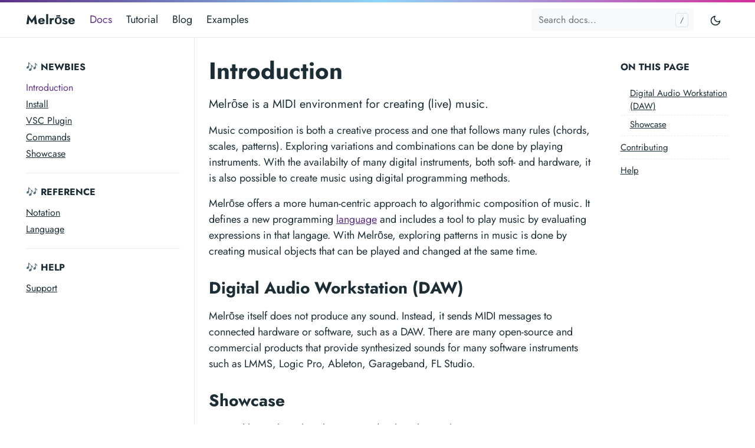

--- FILE ---
content_type: text/html
request_url: http://xn--melrse-egb.org/docs/newbies/introduction/
body_size: 10317
content:
<!doctype html><html lang=en-us><head><meta charset=utf-8><meta http-equiv=x-ua-compatible content="ie=edge"><meta name=viewport content="width=device-width,initial-scale=1,shrink-to-fit=no"><link rel=preload as=font href=/fonts/vendor/jost/jost-v4-latin-regular.woff2 type=font/woff2 crossorigin><link rel=preload as=font href=/fonts/vendor/jost/jost-v4-latin-700.woff2 type=font/woff2 crossorigin><link rel=stylesheet href=/main.03be79808cde2afcfede58ff28bad0838d6d6e0f8d699da5523500cb886f5370ea6c03793c63085002008d3b71a4f681f979fafec46379acb006843a21740777.css integrity="sha512-A755gIzeKvz+3lj/KLrQg41tbg+NaZ2lUjUAy4hvU3DqbAN5PGMIUAIAjTtxpPaB+Xn6/sRjeaywBoQ6IXQHdw==" crossorigin=anonymous><noscript><style>img.lazyload{display:none}</style></noscript><meta name=robots content="index, follow"><meta name=googlebot content="index, follow, max-snippet:-1, max-image-preview:large, max-video-preview:-1"><meta name=bingbot content="index, follow, max-snippet:-1, max-image-preview:large, max-video-preview:-1"><title>Introduction - Melrōse</title><meta name=description content="Melrōse is a MIDI environment for creating (live) music."><link rel=canonical href=/docs/newbies/introduction/><meta name=twitter:card content="summary_large_image"><meta name=twitter:image content="/melrose.png"><meta name=twitter:title content="Introduction"><meta name=twitter:description content="Melrōse is a MIDI environment for creating (live) music."><meta name=twitter:site content="@"><meta name=twitter:creator content="@"><meta property="og:title" content="Introduction"><meta property="og:description" content="Melrōse is a MIDI environment for creating (live) music."><meta property="og:type" content="article"><meta property="og:url" content="/docs/newbies/introduction/"><meta property="og:image" content="/melrose.png"><meta property="article:published_time" content="2020-10-06T08:48:57+00:00"><meta property="article:modified_time" content="2020-10-06T08:48:57+00:00"><meta property="og:site_name" content="Melrōse"><meta property="article:publisher" content="https://www.facebook.com/"><meta property="article:author" content="https://www.facebook.com/"><meta property="og:locale" content="en_US"><script type=application/ld+json>{"@context":"http://schema.org","@type":"BreadcrumbList","itemListElement":[{"@type":"ListItem","position":1,"name":"Home","item":"\/"},{"@type":"ListItem","position":2,"name":"Docsnewbiesintroduction","item":"\/docsnewbiesintroduction\/"}]}</script><meta name=theme-color content="#fff"><link rel=apple-touch-icon sizes=180x180 href=/apple-touch-icon.png><link rel=icon type=image/png sizes=32x32 href=/favicon-32x32.png><link rel=icon type=image/png sizes=16x16 href=/favicon-16x16.png><link rel=manifest href=/site.webmanifest><script type=text/javascript src=//www.midijs.net/lib/midi.js></script></head><body class="docs single"><div class="header-bar fixed-top"></div><header class="navbar fixed-top navbar-expand-md navbar-light"><div class=container><input class="menu-btn order-0" type=checkbox id=menu-btn>
<label class="menu-icon d-md-none" for=menu-btn><span class=navicon></span></label><a class="navbar-brand order-1 order-md-0 mr-auto" href=/>Melrōse</a>
<button id=mode class="btn btn-link order-2 order-md-4" type=button aria-label="Toggle mode">
<span class=toggle-dark><svg xmlns="http://www.w3.org/2000/svg" width="20" height="20" viewBox="0 0 24 24" fill="none" stroke="currentcolor" stroke-width="2" stroke-linecap="round" stroke-linejoin="round" class="feather feather-moon"><path d="M21 12.79A9 9 0 1111.21 3 7 7 0 0021 12.79z"/></svg></span><span class=toggle-light><svg xmlns="http://www.w3.org/2000/svg" width="20" height="20" viewBox="0 0 24 24" fill="none" stroke="currentcolor" stroke-width="2" stroke-linecap="round" stroke-linejoin="round" class="feather feather-sun"><circle cx="12" cy="12" r="5"/><line x1="12" y1="1" x2="12" y2="3"/><line x1="12" y1="21" x2="12" y2="23"/><line x1="4.22" y1="4.22" x2="5.64" y2="5.64"/><line x1="18.36" y1="18.36" x2="19.78" y2="19.78"/><line x1="1" y1="12" x2="3" y2="12"/><line x1="21" y1="12" x2="23" y2="12"/><line x1="4.22" y1="19.78" x2="5.64" y2="18.36"/><line x1="18.36" y1="5.64" x2="19.78" y2="4.22"/></svg></span></button><ul class="navbar-nav social-nav order-3 order-md-5"></ul><div class="collapse navbar-collapse order-4 order-md-1"><ul class="navbar-nav main-nav mr-auto order-5 order-md-2"><li class="nav-item active"><a class=nav-link href=/docs/newbies/introduction/>Docs</a></li><li class=nav-item><a class=nav-link href=/tutorial/basic/01-note>Tutorial</a></li><li class=nav-item><a class=nav-link href=/blog/>Blog</a></li><li class=nav-item><a class=nav-link href=/examples/>Examples</a></li></ul><div class="break order-6 d-md-none"></div><form class="navbar-form flex-grow-1 order-7 order-md-3"><input id=userinput class="form-control is-search" type=search placeholder="Search docs..." aria-label="Search docs..." autocomplete=off><div id=suggestions class="shadow bg-white rounded"></div></form></div></div></header><div class="wrap container" role=document><div class=content><div class="row flex-xl-nowrap"><div class="col-lg-5 col-xl-4 docs-sidebar"><nav class=docs-links aria-label="Main navigation"><h3>🎶 Newbies</h3><ul class=list-unstyled><li><a class="docs-link active" href=/docs/newbies/introduction/>Introduction</a></li><li><a class=docs-link href=/docs/newbies/install/>Install</a></li><li><a class=docs-link href=/docs/newbies/vsc-plugin/>VSC Plugin</a></li><li><a class=docs-link href=/docs/newbies/commands/>Commands</a></li><li><a class=docs-link href=/docs/newbies/gallery/>Showcase</a></li></ul><h3>🎶 Reference</h3><ul class=list-unstyled><li><a class=docs-link href=/docs/reference/notations/>Notation</a></li><li><a class=docs-link href=/docs/reference/dsl/>Language</a></li></ul><h3>🎶 Help</h3><ul class=list-unstyled><li><a class=docs-link href=/docs/help/troubleshooting/>Support</a></li></ul></nav></div><nav class="docs-toc d-none d-xl-block col-xl-3" aria-label="Secondary navigation"><div class=page-links><h3>On this page</h3><nav id=TableOfContents><ul><li><ul><li><a href=#digital-audio-workstation-daw>Digital Audio Workstation (DAW)</a></li><li><a href=#showcase>Showcase</a></li></ul></li><li><a href=#contributing>Contributing</a></li><li><a href=#help>Help</a></li></ul></nav></div></nav><main class="docs-content col-lg-11 col-xl-9"><h1>Introduction</h1><p class=lead>Melrōse is a MIDI environment for creating (live) music.</p><p>Music composition is both a creative process and one that follows many rules (chords, scales, patterns). Exploring variations and combinations can be done by playing instruments. With the availabilty of many digital instruments, both soft- and hardware, it is also possible to create music using digital programming methods.</p><p>Melrōse offers a more human-centric approach to algorithmic composition of music. It defines a new programming <a href=/docs/reference/dsl/>language</a> and includes a tool to play music by evaluating expressions in that langage. With Melrōse, exploring patterns in music is done by creating musical objects that can be played and changed at the same time.</p><h3 id=digital-audio-workstation-daw>Digital Audio Workstation (DAW)<a href=#digital-audio-workstation-daw class=anchor aria-hidden=true>#</a></h3><p>Melrōse itself does not produce any sound.
Instead, it sends MIDI messages to connected hardware or software, such as a DAW.
There are many open-source and commercial products that provide synthesized sounds for many software instruments such as LMMS, Logic Pro, Ableton, Garageband, FL Studio.</p><h3 id=showcase>Showcase<a href=#showcase class=anchor aria-hidden=true>#</a></h3><p>See and hear what others have created with Melrōse. <a href="https://www.youtube.com/results?search_query=melr%C5%8Dse">Showcases →</a></p><h2 id=contributing>Contributing<a href=#contributing class=anchor aria-hidden=true>#</a></h2><p>Find out how to contribute to Melrōse. <a href=https://github.com/emicklei/melrose>Contributing →</a></p><h2 id=help>Help<a href=#help class=anchor aria-hidden=true>#</a></h2><p>Get help on Melrōse. <a href=/docs/help/troubleshooting/>Help →</a></p><p class=edit-page><a href=https://github.com/emicklei/melrose-docs/blob/master/content/docs/newbies/introduction.md><svg xmlns="http://www.w3.org/2000/svg" width="16" height="16" viewBox="0 0 24 24" fill="none" stroke="currentcolor" stroke-width="2" stroke-linecap="round" stroke-linejoin="round" class="feather feather-edit-2"><path d="M17 3a2.828 2.828.0 114 4L7.5 20.5 2 22l1.5-5.5L17 3z"/></svg>Edit this page on GitHub</a></p><div class="docs-navigation d-flex justify-content-between"><a href=/docs/reference/dsl/><div class="card my-1"><div class="card-body py-2">&larr; Language</div></div></a><a class=ml-auto href=/docs/newbies/install/><div class="card my-1"><div class="card-body py-2">Install &rarr;</div></div></a></div></main></div></div></div><footer class="footer text-muted"><div class=container><div class=row><div class="col-lg-8 order-last order-lg-first"><ul class=list-inline><li class=list-inline-item>Powered by <a href=https://gohugo.io/>Hugo</a> and <a href=https://getdoks.org/>Doks</a>, updated: Oct 22, 2025</li></ul></div><div class="col-lg-8 order-first order-lg-last text-lg-right"><ul class=list-inline></ul></div></div></div></footer><script type=application/javascript>var doNotTrack=false;if(!doNotTrack){window.ga=window.ga||function(){(ga.q=ga.q||[]).push(arguments)};ga.l=+new Date;ga('create','UA-2987987-18','auto');ga('send','pageview');}</script><script async src=https://www.google-analytics.com/analytics.js></script><script src=/main.e25b1b5c55c4595eb255a1295081f8176e362435e0b73f6d1b8e781ca1cbe314b754ad5ceb8710e253fd2823e04b3cbc5b7bb05e0d56cf87418a33651a7bc289.js integrity="sha512-4lsbXFXEWV6yVaEpUIH4F242JDXgtz9tG454HKHL4xS3VK1c64cQ4lP9KCPgSzy8W3uwXg1Wz4dBijNlGnvCiQ==" crossorigin=anonymous defer></script><script src=/index.min.bc04f17aa4234f30e9e518fe10b271ae392358853ae45199d58db655d4c2fcd424ce71588362294d89111658e6cefcd08ed6bb8f34073a02b3e7711bbdb6d81a.js integrity="sha512-vATxeqQjTzDp5Rj+ELJxrjkjWIU65FGZ1Y22VdTC/NQkznFYg2IpTYkRFljmzvzQjta7jzQHOgKz53EbvbbYGg==" crossorigin=anonymous defer></script></body></html>

--- FILE ---
content_type: text/css
request_url: http://xn--melrse-egb.org/main.03be79808cde2afcfede58ff28bad0838d6d6e0f8d699da5523500cb886f5370ea6c03793c63085002008d3b71a4f681f979fafec46379acb006843a21740777.css
body_size: 32505
content:
/*!
 * Bootstrap v4.6.2 (https://getbootstrap.com/)
 * Copyright 2011-2022 The Bootstrap Authors
 * Copyright 2011-2022 Twitter, Inc.
 * Licensed under MIT (https://github.com/twbs/bootstrap/blob/main/LICENSE)
 */:root{--blue: #007bff;--indigo: #6610f2;--purple: #5d2f86;--pink: #e83e8c;--red: #e55235;--orange: #fd7e14;--yellow: #ffe000;--green: #28a745;--teal: #20c997;--cyan: #17a2b8;--white: #fff;--gray: #6c757d;--gray-dark: #343a40;--primary: #5d2f86;--secondary: #6c757d;--success: #28a745;--info: #17a2b8;--warning: #ffe000;--danger: #e55235;--light: #f8f9fa;--dark: #343a40;--breakpoint-xs: 0;--breakpoint-sm: 576px;--breakpoint-md: 768px;--breakpoint-lg: 992px;--breakpoint-xl: 1200px;--font-family-sans-serif: "Jost", -apple-system, blinkmacsystemfont, "Segoe UI", roboto, "Helvetica Neue", arial, "Noto Sans", sans-serif, "Apple Color Emoji", "Segoe UI Emoji", "Segoe UI Symbol", "Noto Color Emoji";--font-family-monospace: sfmono-regular, menlo, monaco, consolas, "Liberation Mono", "Courier New", monospace}*,*::before,*::after{box-sizing:border-box}html{font-family:sans-serif;line-height:1.15;-webkit-text-size-adjust:100%;-webkit-tap-highlight-color:rgba(29,45,53,0)}article,figcaption,figure,footer,header,main,nav,section{display:block}body{margin:0;font-family:"Jost",-apple-system,blinkmacsystemfont,"Segoe UI",roboto,"Helvetica Neue",arial,"Noto Sans",sans-serif,"Apple Color Emoji","Segoe UI Emoji","Segoe UI Symbol","Noto Color Emoji";font-size:1rem;font-weight:400;line-height:1.5;color:#1d2d35;text-align:left;background-color:#fff}h1,h2,h3,h4{margin-top:0;margin-bottom:.5rem}p{margin-top:0;margin-bottom:1rem}address{margin-bottom:1rem;font-style:normal;line-height:inherit}ul{margin-top:0;margin-bottom:1rem}ul ul{margin-bottom:0}blockquote{margin:0 0 1rem}b,strong{font-weight:bolder}small{font-size:80%}a{color:#5d2f86;text-decoration:none;background-color:transparent}a:hover{color:#361b4d;text-decoration:underline}a:not([href]):not([class]){color:inherit;text-decoration:none}a:not([href]):not([class]):hover{color:inherit;text-decoration:none}pre,code,kbd,samp{font-family:sfmono-regular,menlo,monaco,consolas,"Liberation Mono","Courier New",monospace;font-size:1em}pre{margin-top:0;margin-bottom:1rem;overflow:auto;-ms-overflow-style:scrollbar}figure{margin:0 0 1rem}img{vertical-align:middle;border-style:none}svg{overflow:hidden;vertical-align:middle}table{border-collapse:collapse}caption{padding-top:.75rem;padding-bottom:.75rem;color:#6c757d;text-align:left;caption-side:bottom}label{display:inline-block;margin-bottom:.5rem}button{border-radius:0}button:focus:not(:focus-visible){outline:0}input,button,select{margin:0;font-family:inherit;font-size:inherit;line-height:inherit}button,input{overflow:visible}button,select{text-transform:none}[role="button"]{cursor:pointer}select{word-wrap:normal}button,[type="button"]{-webkit-appearance:button}button:not(:disabled),[type="button"]:not(:disabled){cursor:pointer}button::-moz-focus-inner,[type="button"]::-moz-focus-inner{padding:0;border-style:none}input[type="checkbox"]{box-sizing:border-box;padding:0}[type="number"]::-webkit-inner-spin-button,[type="number"]::-webkit-outer-spin-button{height:auto}[type="search"]{outline-offset:-2px;-webkit-appearance:none}[type="search"]::-webkit-search-decoration{-webkit-appearance:none}::-webkit-file-upload-button{font:inherit;-webkit-appearance:button}output{display:inline-block}summary{display:list-item;cursor:pointer}template{display:none}h1,h2,h3,h4,.h1,.h2,.h3,.h4{margin-bottom:.5rem;font-weight:700;line-height:1.2}h1,.h1{font-size:2.5rem}@media (max-width: 1200px){h1,.h1{font-size:calc(1.375rem + 1.5vw) }}h2,.h2{font-size:2rem}@media (max-width: 1200px){h2,.h2{font-size:calc(1.325rem + .9vw) }}h3,.h3{font-size:1.75rem}@media (max-width: 1200px){h3,.h3{font-size:calc(1.3rem + .6vw) }}h4,.h4{font-size:1.5rem}@media (max-width: 1200px){h4,.h4{font-size:calc(1.275rem + .3vw) }}.lead{font-size:1.25rem;font-weight:400}small,.small{font-size:.875em;font-weight:400}.list-unstyled{padding-left:0;list-style:none}.list-inline{padding-left:0;list-style:none}.list-inline-item{display:inline-block}.list-inline-item:not(:last-child){margin-right:.5rem}.blockquote{margin-bottom:1rem;font-size:1.25rem}.img-fluid{max-width:100%;height:auto}.figure{display:inline-block}.figure-caption{font-size:90%;color:#6c757d}code{font-size:87.5%;color:#e83e8c;word-wrap:break-word}a>code{color:inherit}kbd{padding:.2rem .4rem;font-size:87.5%;color:#fff;background-color:#212529;border-radius:.2rem}kbd kbd{padding:0;font-size:100%;font-weight:700}pre{display:block;font-size:87.5%;color:#212529}pre code{font-size:inherit;color:inherit;word-break:normal}.container,.container-fluid{width:100%;padding-right:24px;padding-left:24px;margin-right:auto;margin-left:auto}@media (min-width: 576px){.container{max-width:540px}}@media (min-width: 768px){.container{max-width:720px}}@media (min-width: 992px){.container{max-width:960px}}@media (min-width: 1200px){.container{max-width:1240px}}.row{display:flex;flex-wrap:wrap;margin-right:-24px;margin-left:-24px}.col-xl-9,.col-xl-8,.col-xl-4,.col-xl-3,.col-lg-12,.col-lg-11,.col-lg-10,.col-lg-9,.col-lg-8,.col-lg-5,.col-md-12{position:relative;width:100%;padding-right:24px;padding-left:24px}.order-first{order:-1}.order-last{order:17}.order-0{order:0}.order-1{order:1}.order-2{order:2}.order-3{order:3}.order-4{order:4}.order-5{order:5}.order-6{order:6}.order-7{order:7}@media (min-width: 768px){.col-md-12{flex:0 0 75%;max-width:75%}.order-md-0{order:0}.order-md-1{order:1}.order-md-2{order:2}.order-md-3{order:3}.order-md-4{order:4}.order-md-5{order:5}}@media (min-width: 992px){.col-lg-5{flex:0 0 31.25%;max-width:31.25%}.col-lg-8{flex:0 0 50%;max-width:50%}.col-lg-9{flex:0 0 56.25%;max-width:56.25%}.col-lg-10{flex:0 0 62.5%;max-width:62.5%}.col-lg-11{flex:0 0 68.75%;max-width:68.75%}.col-lg-12{flex:0 0 75%;max-width:75%}.order-lg-first{order:-1}.order-lg-last{order:17}}@media (min-width: 1200px){.col-xl-3{flex:0 0 18.75%;max-width:18.75%}.col-xl-4{flex:0 0 25%;max-width:25%}.col-xl-8{flex:0 0 50%;max-width:50%}.col-xl-9{flex:0 0 56.25%;max-width:56.25%}}.table{width:100%;margin-bottom:1rem;color:#1d2d35}.table td{padding:.75rem;vertical-align:top;border-top:1px solid #e9ecef}.form-control{display:block;width:100%;height:calc(1.5em + .75rem + 2px);padding:.375rem .75rem;font-size:1rem;font-weight:400;line-height:1.5;color:#495057;background-color:#fff;background-clip:padding-box;border:1px solid #ced4da;border-radius:.25rem;transition:border-color 0.15s ease-in-out,box-shadow 0.15s ease-in-out}@media (prefers-reduced-motion: reduce){.form-control{transition:none}}.form-control::-ms-expand{background-color:transparent;border:0}.form-control:focus{color:#495057;background-color:#fff;border-color:#9d6acb;outline:0;box-shadow:0 0 0 .2rem rgba(93,47,134,0.25)}.form-control::-moz-placeholder{color:#6c757d;opacity:1}.form-control::placeholder{color:#6c757d;opacity:1}.form-control:disabled{background-color:#e9ecef;opacity:1}input.form-control[type="date"],input.form-control[type="time"]{-webkit-appearance:none;-moz-appearance:none;appearance:none}select.form-control:-moz-focusring{color:transparent;text-shadow:0 0 0 #495057}select.form-control:focus::-ms-value{color:#495057;background-color:#fff}select.form-control[multiple]{height:auto}.btn{display:inline-block;font-weight:400;color:#1d2d35;text-align:center;vertical-align:middle;-webkit-user-select:none;-moz-user-select:none;user-select:none;background-color:transparent;border:1px solid transparent;padding:.375rem .75rem;font-size:1rem;line-height:1.5;border-radius:.25rem;transition:color 0.15s ease-in-out,background-color 0.15s ease-in-out,border-color 0.15s ease-in-out,box-shadow 0.15s ease-in-out}@media (prefers-reduced-motion: reduce){.btn{transition:none}}.btn:hover{color:#1d2d35;text-decoration:none}.btn:focus{outline:0;box-shadow:0 0 0 .2rem rgba(93,47,134,0.25)}.btn.disabled,.btn:disabled{opacity:.65}.btn:not(:disabled):not(.disabled){cursor:pointer}a.btn.disabled{pointer-events:none}.btn-primary{color:#fff;background-color:#5d2f86;border-color:#5d2f86}.btn-primary:hover{color:#fff;background-color:#49256a;border-color:#432260}.btn-primary:focus{color:#fff;background-color:#49256a;border-color:#432260;box-shadow:0 0 0 .2rem rgba(117,78,152,0.5)}.btn-primary.disabled,.btn-primary:disabled{color:#fff;background-color:#5d2f86;border-color:#5d2f86}.btn-primary:not(:disabled):not(.disabled):active,.btn-primary.active:not(:disabled):not(.disabled){color:#fff;background-color:#432260;border-color:#3c1e57}.btn-primary:not(:disabled):not(.disabled):active:focus,.btn-primary.active:not(:disabled):not(.disabled):focus{box-shadow:0 0 0 .2rem rgba(117,78,152,0.5)}.btn-link{font-weight:400;color:#5d2f86;text-decoration:none}.btn-link:hover{color:#361b4d;text-decoration:underline}.btn-link:focus{text-decoration:underline}.btn-link:disabled,.btn-link.disabled{color:#6c757d;pointer-events:none}.btn-lg{padding:.5rem 1rem;font-size:1.25rem;line-height:1.5;border-radius:.3rem}.btn-sm{padding:.25rem .5rem;font-size:.875rem;line-height:1.5;border-radius:.2rem}.collapse:not(.show){display:none}.nav{display:flex;flex-wrap:wrap;padding-left:0;margin-bottom:0;list-style:none}.nav-link{display:block;padding:.5rem 1rem}.nav-link:hover,.nav-link:focus{text-decoration:none}.nav-link.disabled{color:#6c757d;pointer-events:none;cursor:default}.navbar{position:relative;display:flex;flex-wrap:wrap;align-items:center;justify-content:space-between;padding:.5rem 0}.navbar .container,.navbar .container-fluid{display:flex;flex-wrap:wrap;align-items:center;justify-content:space-between}.navbar-brand{display:inline-block;padding-top:.3125rem;padding-bottom:.3125rem;margin-right:0;font-size:1.25rem;line-height:inherit;white-space:nowrap}.navbar-brand:hover,.navbar-brand:focus{text-decoration:none}.navbar-nav{display:flex;flex-direction:column;padding-left:0;margin-bottom:0;list-style:none}.navbar-nav .nav-link{padding-right:0;padding-left:0}.navbar-text{display:inline-block;padding-top:.5rem;padding-bottom:.5rem}.navbar-collapse{flex-basis:100%;flex-grow:1;align-items:center}@media (max-width: 767.98px){.navbar-expand-md>.container,.navbar-expand-md>.container-fluid{padding-right:0;padding-left:0}}@media (min-width: 768px){.navbar-expand-md{flex-flow:row nowrap;justify-content:flex-start}.navbar-expand-md .navbar-nav{flex-direction:row}.navbar-expand-md .navbar-nav .nav-link{padding-right:.5rem;padding-left:.5rem}.navbar-expand-md>.container,.navbar-expand-md>.container-fluid{flex-wrap:nowrap}.navbar-expand-md .navbar-collapse{display:flex !important;flex-basis:auto}}.navbar-light .navbar-brand{color:#5d2f86}.navbar-light .navbar-brand:hover,.navbar-light .navbar-brand:focus{color:#5d2f86}.navbar-light .navbar-nav .nav-link{color:#1d2d35}.navbar-light .navbar-nav .nav-link:hover,.navbar-light .navbar-nav .nav-link:focus{color:#5d2f86}.navbar-light .navbar-nav .nav-link.disabled{color:rgba(29,45,53,0.3)}.navbar-light .navbar-nav .show>.nav-link,.navbar-light .navbar-nav .active>.nav-link,.navbar-light .navbar-nav .nav-link.show,.navbar-light .navbar-nav .nav-link.active{color:#5d2f86}.navbar-light .navbar-text{color:#1d2d35}.navbar-light .navbar-text a{color:#5d2f86}.navbar-light .navbar-text a:hover,.navbar-light .navbar-text a:focus{color:#5d2f86}.card{position:relative;display:flex;flex-direction:column;min-width:0;word-wrap:break-word;background-color:#fff;background-clip:border-box;border:1px solid #e9ecef;border-radius:.25rem}.card-body{flex:1 1 auto;min-height:1px;padding:1.25rem}.breadcrumb{display:flex;flex-wrap:wrap;padding:.75rem 1rem;margin-bottom:1rem;list-style:none;background-color:#e9ecef;border-radius:.25rem}.pagination{display:flex;padding-left:0;list-style:none;border-radius:.25rem}.alert{position:relative;padding:1rem 1.5rem;margin-bottom:0;border:0 solid transparent;border-radius:0}.alert-primary{color:#5d2f86;background-color:#5d2f86;border-color:#5d2f86}.alert-warning{color:#ffe000;background-color:#ffe000;border-color:#ffe000}@keyframes progress-bar-stripes{from{background-position:1rem 0}to{background-position:0 0}}.close{float:right;font-size:1.5rem;font-weight:700;line-height:1;color:#1d2d35;text-shadow:0 1px 0 #fff;opacity:.5}@media (max-width: 1200px){.close{font-size:calc(1.275rem + .3vw) }}.close:hover{color:#1d2d35;text-decoration:none}.close:not(:disabled):not(.disabled):hover,.close:not(:disabled):not(.disabled):focus{opacity:.75}button.close{padding:0;background-color:transparent;border:0}a.close.disabled{pointer-events:none}@keyframes spinner-border{to{transform:rotate(360deg)}}@keyframes spinner-grow{0%{transform:scale(0)}50%{opacity:1;transform:none}}.bg-light{background-color:#f8f9fa !important}a.bg-light:hover,a.bg-light:focus,button.bg-light:hover,button.bg-light:focus{background-color:#dae0e5 !important}.bg-white{background-color:#fff !important}.border-top{border-top:1px solid #e9ecef !important}.rounded{border-radius:.25rem !important}.d-none{display:none !important}.d-flex{display:flex !important}@media (min-width: 768px){.d-md-none{display:none !important}}@media (min-width: 1200px){.d-xl-block{display:block !important}}.flex-grow-1{flex-grow:1 !important}.flex-shrink-1{flex-shrink:1 !important}.justify-content-center{justify-content:center !important}.justify-content-between{justify-content:space-between !important}@media (min-width: 1200px){.flex-xl-nowrap{flex-wrap:nowrap !important}}.position-relative{position:relative !important}.fixed-top{position:fixed;top:0;right:0;left:0;z-index:1030}.fixed-bottom{position:fixed;right:0;bottom:0;left:0;z-index:1030}.sr-only{position:absolute;width:1px;height:1px;padding:0;margin:-1px;overflow:hidden;clip:rect(0, 0, 0, 0);white-space:nowrap;border:0}.shadow{box-shadow:0 0.5rem 1rem rgba(29,45,53,0.15) !important}.w-100{width:100% !important}.mt-0{margin-top:0 !important}.my-1{margin-top:.25rem !important}.my-1{margin-bottom:.25rem !important}.mb-2{margin-bottom:.5rem !important}.ml-2{margin-left:.5rem !important}.my-3{margin-top:1rem !important}.my-3{margin-bottom:1rem !important}.py-2{padding-top:.5rem !important}.py-2{padding-bottom:.5rem !important}.pb-3{padding-bottom:1rem !important}.px-4{padding-right:1.5rem !important}.px-4{padding-left:1.5rem !important}.mt-n3{margin-top:-1rem !important}.mr-auto{margin-right:auto !important}.ml-auto{margin-left:auto !important}@media (min-width: 1200px){.mx-xl-auto{margin-right:auto !important}.mx-xl-auto{margin-left:auto !important}}.stretched-link::after{position:absolute;top:0;right:0;bottom:0;left:0;z-index:1;pointer-events:auto;content:"";background-color:rgba(0,0,0,0)}.text-center{text-align:center !important}@media (min-width: 992px){.text-lg-right{text-align:right !important}}.text-body{color:#1d2d35 !important}.text-muted{color:#6c757d !important}@media print{*,*::before,*::after{text-shadow:none !important;box-shadow:none !important}a:not(.btn){text-decoration:underline}pre{white-space:pre-wrap !important}pre,blockquote{border:1px solid #adb5bd;page-break-inside:avoid}tr,img{page-break-inside:avoid}p,h2,h3{orphans:3;widows:3}h2,h3{page-break-after:avoid}@page{size:a3}body{min-width:992px !important}.container{min-width:992px !important}.navbar{display:none}.table{border-collapse:collapse !important}.table td{background-color:#fff !important}}@font-face{font-family:"Jost";font-style:normal;font-weight:400;font-display:swap;src:local("Jost"),url("fonts/vendor/jost/jost-v4-latin-regular.woff2") format("woff2"),url("fonts/vendor/jost/jost-v4-latin-regular.woff") format("woff")}@font-face{font-family:"Jost";font-style:normal;font-weight:500;font-display:swap;src:local("Jost"),url("fonts/vendor/jost/jost-v4-latin-500.woff2") format("woff2"),url("fonts/vendor/jost/jost-v4-latin-500.woff") format("woff")}@font-face{font-family:"Jost";font-style:normal;font-weight:700;font-display:swap;src:local("Jost"),url("fonts/vendor/jost/jost-v4-latin-700.woff2") format("woff2"),url("fonts/vendor/jost/jost-v4-latin-700.woff") format("woff")}@font-face{font-family:"Jost";font-style:italic;font-weight:400;font-display:swap;src:local("Jost"),url("fonts/vendor/jost/jost-v4-latin-italic.woff2") format("woff2"),url("fonts/vendor/jost/jost-v4-latin-italic.woff") format("woff")}@font-face{font-family:"Jost";font-style:italic;font-weight:500;font-display:swap;src:local("Jost"),url("fonts/vendor/jost/jost-v4-latin-500italic.woff2") format("woff2"),url("fonts/vendor/jost/jost-v4-latin-500italic.woff") format("woff")}@font-face{font-family:"Jost";font-style:italic;font-weight:700;font-display:swap;src:local("Jost"),url("fonts/vendor/jost/jost-v4-latin-700italic.woff2") format("woff2"),url("fonts/vendor/jost/jost-v4-latin-700italic.woff") format("woff")}.contributors .content,.blog .content,.page .content,.error404 .content,.docs.list .content,.tutorial.list .content{padding-top:1rem;padding-bottom:3rem}h1,h2,h3,h4,.h1,.h2,.h3,.h4{margin:2rem 0 1rem}@media (min-width: 768px){body{font-size:1.125rem;padding-top:4rem !important}h1,h2,h3,h4,.h1,.h2,.h3,.h4{margin-bottom:1.125rem}}.home h1{font-size:calc(1.875rem + 1.5vw)}.section{padding-top:5rem;padding-bottom:5rem}.section-sm{padding-top:1rem;padding-bottom:1rem}body{padding-top:3.5625rem}.docs-sidebar{order:2}@media (min-width: 992px){.docs-sidebar{order:0;border-right:1px solid #e9ecef}@supports (position: sticky){.docs-sidebar{position:sticky;top:4rem;z-index:1000;height:calc(100vh - 4rem)}}}@media (min-width: 1200px){.docs-sidebar{flex:0 1 320px}}.docs-links{padding-bottom:5rem}@media (min-width: 992px){@supports (position: sticky){.docs-links{max-height:calc(100vh - 4rem);overflow-y:scroll}}}@media (min-width: 992px){.docs-links{display:block;width:auto;margin-right:-1.5rem;padding-bottom:4rem}}.docs-toc{order:2}@supports (position: sticky){.docs-toc{position:sticky;top:4rem;height:calc(100vh - 4rem);overflow-y:auto}}.docs-content{padding-bottom:3rem;order:1}.docs-navigation{border-top:1px solid #e9ecef;margin-top:2rem;margin-bottom:0;padding-top:2rem}.docs-navigation a{font-size:.9rem}@media (min-width: 992px){.docs-navigation{margin-bottom:-1rem}.docs-navigation a{font-size:1rem}}#TableOfContents ul{padding-left:0;list-style:none}::-moz-selection{background:#e7dbf2}::selection{background:#e7dbf2}.bg-dots{background-image:radial-gradient(#dee2e6 15%, transparent 15%);background-position:0 0;background-size:1rem 1rem;-webkit-mask:linear-gradient(to top, #fff, transparent);mask:linear-gradient(to top, #fff, transparent);width:100%;height:9rem;margin-top:-10rem;z-index:-1}body.dark{background:#212529;color:#dee2e6}body.dark a{color:#8ed6fb}body.dark a.text-body{color:#dee2e6 !important}body.dark .btn-primary{color:#212529;background-color:#8ed6fb;border-color:#8ed6fb;color:#212529 !important}body.dark .btn-primary:hover{color:#212529;background-color:#69c9fa;border-color:#5dc4f9}body.dark .btn-primary:focus{color:#212529;background-color:#69c9fa;border-color:#5dc4f9;box-shadow:0 0 0 .2rem rgba(126,187,220,0.5)}body.dark .btn-primary.disabled,body.dark .btn-primary:disabled{color:#212529;background-color:#8ed6fb;border-color:#8ed6fb}body.dark .btn-primary:not(:disabled):not(.disabled):active,body.dark .btn-primary.active:not(:disabled):not(.disabled){color:#212529;background-color:#5dc4f9;border-color:#50c0f9}body.dark .btn-primary:not(:disabled):not(.disabled):active:focus,body.dark .btn-primary.active:not(:disabled):not(.disabled):focus{box-shadow:0 0 0 .2rem rgba(126,187,220,0.5)}body.dark .navbar{background:#212529;opacity:0.975;border-bottom:1px solid #1b1f22}body.dark.home .navbar{border-bottom:0}body.dark .navbar-light .navbar-brand{color:#dee2e6 !important}body.dark .navbar-light .navbar-nav .nav-link{color:#dee2e6}body.dark .navbar-light .navbar-nav .nav-link:hover,body.dark .navbar-light .navbar-nav .nav-link:focus{color:#8ed6fb}body.dark .navbar-light .navbar-nav .nav-link.disabled{color:rgba(255,255,255,0.25)}body.dark .navbar-light .navbar-nav .show>.nav-link,body.dark .navbar-light .navbar-nav .active>.nav-link,body.dark .navbar-light .navbar-nav .nav-link.show,body.dark .navbar-light .navbar-nav .nav-link.active{color:#8ed6fb}body.dark .navbar-light .navbar-text{color:#dee2e6}body.dark .alert-primary a{color:#212529}body.dark .alert-warning{background:#1b1f22;color:#dee2e6}body.dark .page-links a{color:#dee2e6}body.dark .showcase-meta a{color:#dee2e6}body.dark .showcase-meta a:hover,body.dark .showcase-meta a:focus{color:#8ed6fb}body.dark .docs-link:hover,body.dark .docs-link.active,body.dark .page-links a:hover{text-decoration:none;color:#8ed6fb}body.dark .navbar-light .navbar-text a{color:#8ed6fb}body.dark .docs-links h3.sidebar-link a,body.dark .page-links h3.sidebar-link a{color:#dee2e6}body.dark .navbar-light .navbar-text a:hover,body.dark .navbar-light .navbar-text a:focus{color:#8ed6fb}body.dark .navbar .btn-link{color:#dee2e6}body.dark .content .btn-link{color:#8ed6fb}body.dark .content .btn-link:hover{color:#8ed6fb}body.dark .navbar .btn-link:hover{color:#8ed6fb}body.dark .navbar .btn-link:active{color:#8ed6fb}body.dark .form-control.is-search{background:#1b1f22}body.dark .navbar-form::after{color:#495057;border:1px solid #212529}body.dark .form-control:focus{box-shadow:0 0 0 0.2rem #9adafb}body.dark .border-top{border-top:1px solid #1b1f22 !important}@media (min-width: 992px){body.dark .docs-sidebar{order:0;border-right:1px solid #1b1f22}}body.dark .docs-navigation{border-top:1px solid #1b1f22}body.dark ::-moz-selection{background:#9adafb}body.dark ::selection{background:#9adafb}body.dark pre{background:#1b1f22;color:#dee2e6}body.dark code{background:#1b1f22;color:#dee2e6}body.dark blockquote{border-left:3px solid #1b1f22}body.dark .footer{border-top:1px solid #1b1f22}body.dark .docs-links,body.dark .docs-toc{scrollbar-width:thin;scrollbar-color:#212529 #212529}body.dark .docs-links::-webkit-scrollbar,body.dark .docs-toc::-webkit-scrollbar{width:5px}body.dark .docs-links::-webkit-scrollbar-track,body.dark .docs-toc::-webkit-scrollbar-track{background:#212529}body.dark .docs-links::-webkit-scrollbar-thumb,body.dark .docs-toc::-webkit-scrollbar-thumb{background:#212529}body.dark .docs-links:hover,body.dark .docs-toc:hover{scrollbar-width:thin;scrollbar-color:#1b1f22 #212529}body.dark .docs-links:hover::-webkit-scrollbar-thumb,body.dark .docs-toc:hover::-webkit-scrollbar-thumb{background:#1b1f22}body.dark .docs-links::-webkit-scrollbar-thumb:hover,body.dark .docs-toc::-webkit-scrollbar-thumb:hover{background:#1b1f22}body.dark .docs-links h3:not(:first-child){border-top:1px solid #1b1f22}body.dark a.docs-link{color:#dee2e6}body.dark .page-links li:not(:first-child){border-top:1px dashed #1b1f22}body.dark .card{background:#212529;border:1px solid #1b1f22}body.dark .card.bg-light{background:#1b1f22 !important}body.dark .navbar .menu-icon .navicon{background:#dee2e6}body.dark .navbar .menu-icon .navicon::before,body.dark .navbar .menu-icon .navicon::after{background:#dee2e6}body.dark .logo-light{display:none !important}body.dark .logo-dark{display:inline-block !important}body.dark .bg-light{background:#1e2125 !important}body.dark .bg-dots{background-image:radial-gradient(#556370 15%, transparent 15%)}body.dark .text-muted{color:#c8cfd6 !important}body.dark .alert-primary{background:#8ed6fb;color:#212529}body.dark .figure-caption{color:#dee2e6}.alert{font-family:sfmono-regular,menlo,monaco,consolas,"Liberation Mono","Courier New",monospace;font-size:.875rem}.alert-icon{margin-right:0.75rem}.docs .alert{margin:2rem -1.5rem}.alert-warning{background:#fbf7f0;color:#1d2d35}.alert-primary{color:#fff;background-color:#5d2f86}.navbar .btn-link{color:#1d2d35;padding:0.4375rem 0}#mode{margin-right:1.25rem}.btn-link:focus{outline:0;box-shadow:none}#navigation{margin-left:1.25rem}@media (min-width: 768px){#mode{margin-right:0.5rem}.navbar .btn-link{padding:0.5625em 0.25rem 0.5rem 0.125rem}}.navbar .btn-link:hover{color:#5d2f86}.navbar .btn-link:active{color:#5d2f86}body .toggle-dark{display:block}body .toggle-light{display:none}body.dark .toggle-light{display:block}body.dark .toggle-dark{display:none}.btn-clipboard{display:none}@media (min-width: 768px){.btn-clipboard{display:block;margin:2.0625rem 0.25rem -4rem auto}}.copy-status::after,.copy-status:hover::after{content:"Copy";display:block}.copy-status:focus::after,.copy-status:active::after{content:"Copied";display:block}pre,code,kbd,samp{font-family:sfmono-regular,menlo,monaco,consolas,"Liberation Mono","Courier New",monospace;font-size:.875rem;border-radius:.25rem}pre{background:#fbf7f0;color:#1d2d35;line-height:1.5;margin:2rem 0;overflow:auto;padding:1.25rem 1.5rem;-moz-tab-size:4;-o-tab-size:4;tab-size:4}code{background:#fbf7f0;color:#1d2d35;padding:0.25rem 0.5rem}pre code{background:none;font-size:inherit;padding:0}@media (max-width: 575.98px){pre{margin:2rem -1.5rem}pre,code,kbd,samp{border-radius:0}}/*!
 * GitHub Light v0.5.0
 * Copyright (c) 2012 - 2017 GitHub, Inc.
 * Licensed under MIT (https://github.com/primer/github-syntax-theme-generator/blob/master/LICENSE)
 */.c{color:#6a737d}.e,.en{color:#6f42c1}.s .s1{color:#24292e}.k{color:#d73a49}.s{color:#032f62}.ii{color:#fafbfc;background-color:#b31d28}.c2{color:#fafbfc;background-color:#d73a49}.c2::before{content:"^M"}.md{color:#b31d28;background-color:#ffeef0}blockquote{margin-bottom:1rem;font-size:1.25rem;border-left:3px solid #dee2e6;padding-left:1rem}figure{margin:2rem 0}.figure-caption{margin:0.25rem 0 0.75rem}.blur-up{filter:blur(5px)}.blur-up.lazyloaded{filter:unset}.img-simple{margin-top:0.375rem;margin-bottom:1.25rem}.navbar-form{position:relative}#suggestions{position:absolute;right:0;margin-top:0.5rem;width:calc(100vw - 3rem)}#suggestions a{display:block;text-decoration:none;padding:0.75rem;margin:0 0.5rem}#suggestions a:focus{background:#f8f9fa;outline:0}#suggestions div:not(:first-child){border-top:1px dashed #e9ecef}#suggestions div:first-child{margin-top:0.5rem}#suggestions div:last-child{margin-bottom:0.5rem}#suggestions a:hover{background:#f8f9fa}#suggestions span{display:flex;font-size:1rem}#suggestions span:first-child{font-weight:700;color:#1d2d35}#suggestions span:nth-child(2){color:#495057}@media (min-width: 576px){#suggestions{width:30rem}#suggestions a{display:flex}#suggestions span:first-child{width:9rem;padding-right:1rem;border-right:1px solid #e9ecef;display:inline-block;text-align:right}#suggestions span:nth-child(2){width:19rem;padding-left:1rem}}.footer{border-top:1px solid #e9ecef;padding-top:1.125rem;padding-bottom:1.125rem}.footer ul{margin-bottom:0}.footer li{font-size:.875rem;margin-bottom:0}@media (min-width: 768px){.footer li{font-size:1rem}}.navbar-text{margin-left:1rem}.navbar-brand{font-weight:700}.navbar-light .navbar-brand,.navbar-light .navbar-brand:hover,.navbar-light .navbar-brand:active{color:#1d2d35}@media (min-width: 768px){.navbar-brand{font-size:1.375rem}.navbar-text{margin-left:1.25rem}}.navbar-nav{flex-direction:row}.nav-item{margin-left:1.25rem}@media (min-width: 768px){.nav-item{margin-left:0.5rem}}@media (max-width: 767.98px){.nav-item:first-child{margin-left:0}}@media (max-width: 991.98px){.navbar .container{padding-left:1.5rem;padding-right:1.5rem}}.break{flex-basis:100%;height:0}.navbar{background-color:rgba(255,255,255,0.95);border-bottom:1px solid #e9ecef;margin-top:4px}.header-bar{border-top:4px solid;border-image-source:linear-gradient(90deg, #5d2f86, #8ed6fb 50%, #d32e9d);border-image-slice:1}.home .navbar{border-bottom:0}.navbar-form{position:relative;margin-top:0.25rem}@media (min-width: 768px){.navbar-brand{margin-right:1rem !important}.main-nav .nav-item:first-child .nav-link,.social-nav .nav-item:first-child .nav-link{padding-left:0}.main-nav .nav-item:last-child .nav-link,.social-nav .nav-item:last-child .nav-link{padding-right:0}.navbar-form{margin-top:0;margin-left:6rem;margin-right:1.5rem}}@media (min-width: 992px){.navbar-form{margin-left:15rem}}@media (min-width: 1200px){.navbar-form{margin-left:30rem}}.form-control.is-search{padding-right:2.5rem;background:#f8f9fa;border:0}.navbar-form::after{position:absolute;top:0.4625rem;right:0.5375rem;display:flex;align-items:center;justify-content:center;height:1.5rem;padding-right:0.4375rem;padding-left:0.4375rem;font-size:.75rem;color:#495057;content:"/";border:1px solid #dee2e6;border-radius:0.25rem}.algolia-autocomplete{display:flex !important}.algolia-autocomplete .ds-dropdown-menu{box-shadow:0 0.5rem 1rem rgba(0,0,0,0.15) !important}@media (max-width: 767.98px){.algolia-autocomplete .ds-dropdown-menu{max-width:512px !important;min-width:312px !important;width:auto !important}.algolia-autocomplete .algolia-docsearch-suggestion .algolia-docsearch-suggestion--subcategory-column::after{content:"|";margin-right:0.25rem}}.algolia-autocomplete .algolia-docsearch-suggestion--title{margin-bottom:0}.algolia-autocomplete .algolia-docsearch-suggestion--highlight{padding:0 0.05em}.algolia-autocomplete .algolia-docsearch-footer{margin-top:1rem;margin-right:0.5rem;margin-bottom:0.5rem}.navbar .menu-icon{cursor:pointer;padding:1.125rem 0.625rem;margin:0 0 0 -0.625rem;-webkit-user-select:none;-moz-user-select:none;user-select:none}.navbar .menu-icon .navicon{background:#1d2d35;display:block;height:2px;position:relative;transition:background 0.2s ease-out;width:18px}.navbar .menu-icon .navicon::before,.navbar .menu-icon .navicon::after{background:#1d2d35;content:"";display:block;height:100%;position:absolute;transition:all 0.2s ease-out;width:100%}.navbar .menu-icon .navicon::before{top:5px}.navbar .menu-icon .navicon::after{top:-5px}.navbar .menu-btn{display:none}.navbar .menu-btn:checked~.navbar-collapse{display:block;max-height:100vh}.navbar .menu-btn:checked~.menu-icon .navicon{background:transparent}.navbar .menu-btn:checked~.menu-icon .navicon::before{transform:rotate(-45deg)}.navbar .menu-btn:checked~.menu-icon .navicon::after{transform:rotate(45deg)}.navbar .menu-btn:checked~.menu-icon:not(.steps) .navicon::before,.navbar .menu-btn:checked~.menu-icon:not(.steps) .navicon::after{top:0}.docs-content>h2[id]::before,.docs-content>h3[id]::before,.docs-content>h4[id]::before{display:block;height:6rem;margin-top:-6rem;content:""}.anchor{visibility:hidden;padding-left:0.5rem}h1:hover a,h2:hover a,h3:hover a,h4:hover a{visibility:visible;text-decoration:none}.card-list{margin-top:2.25rem}.edit-page{margin-top:3rem;font-size:1rem}.edit-page svg{margin-right:0.5rem;margin-bottom:0.25rem}p.meta{margin-top:0.5rem;font-size:1rem}.home .card,.contributors.list .card,.blog.list .card{margin-top:2rem;margin-bottom:2rem;transition:transform 0.3s}.home .card:hover,.contributors.list .card:hover,.blog.list .card:hover{transform:scale(1.025)}.home .card-body,.contributors.list .card-body,.blog.list .card-body{padding:0 2rem 1rem}.blog-header{text-align:center;margin-bottom:2rem}.docs-links,.docs-toc{scrollbar-width:thin;scrollbar-color:#fff #fff}.docs-links::-webkit-scrollbar,.docs-toc::-webkit-scrollbar{width:5px}.docs-links::-webkit-scrollbar-track,.docs-toc::-webkit-scrollbar-track{background:#fff}.docs-links::-webkit-scrollbar-thumb,.docs-toc::-webkit-scrollbar-thumb{background:#fff}.docs-links:hover,.docs-toc:hover{scrollbar-width:thin;scrollbar-color:#e9ecef #fff}.docs-links:hover::-webkit-scrollbar-thumb,.docs-toc:hover::-webkit-scrollbar-thumb{background:#e9ecef}.docs-links::-webkit-scrollbar-thumb:hover,.docs-toc::-webkit-scrollbar-thumb:hover{background:#e9ecef}.docs-links h3,.page-links h3{text-transform:uppercase;font-size:1rem;margin:1.25rem 0 0.5rem 0;padding:1.5rem 0 0 0}@media (min-width: 992px){.docs-links h3,.page-links h3{margin:1.125rem 1.5rem 0.75rem 0;padding:1.375rem 0 0 0}}.docs-links h3:not(:first-child){border-top:1px solid #e9ecef}a.docs-link{color:#1d2d35;display:block;padding:0.125rem 0;font-size:1rem}.page-links li{margin-top:0.375rem;padding-top:0.375rem}.page-links li ul li{border-top:none;padding-left:1rem;margin-top:0.125rem;padding-top:0.125rem}.page-links li:not(:first-child){border-top:1px dashed #e9ecef}.page-links a{color:#1d2d35;display:block;padding:0.125rem 0;font-size:.9375rem}.docs-link:hover,.docs-link.active,.page-links a:hover{text-decoration:none;color:#5d2f86}.docs-links h3.sidebar-link,.page-links h3.sidebar-link{text-transform:none;font-size:1.125rem;font-weight:normal}.docs-links h3.sidebar-link a,.page-links h3.sidebar-link a{color:#1d2d35}.docs-links h3.sidebar-link a:hover,.page-links h3.sidebar-link a:hover{text-decoration:underline}.row a{text-decoration:underline}


--- FILE ---
content_type: application/javascript
request_url: http://xn--melrse-egb.org/main.e25b1b5c55c4595eb255a1295081f8176e362435e0b73f6d1b8e781ca1cbe314b754ad5ceb8710e253fd2823e04b3cbc5b7bb05e0d56cf87418a33651a7bc289.js
body_size: 40375
content:
/*! lazysizes - v5.3.2 */

!function(e){var t=function(u,D,f){"use strict";var k,H;if(function(){var e;var t={lazyClass:"lazyload",loadedClass:"lazyloaded",loadingClass:"lazyloading",preloadClass:"lazypreload",errorClass:"lazyerror",autosizesClass:"lazyautosizes",fastLoadedClass:"ls-is-cached",iframeLoadMode:0,srcAttr:"data-src",srcsetAttr:"data-srcset",sizesAttr:"data-sizes",minSize:40,customMedia:{},init:true,expFactor:1.5,hFac:.8,loadMode:2,loadHidden:true,ricTimeout:0,throttleDelay:125};H=u.lazySizesConfig||u.lazysizesConfig||{};for(e in t){if(!(e in H)){H[e]=t[e]}}}(),!D||!D.getElementsByClassName){return{init:function(){},cfg:H,noSupport:true}}var O=D.documentElement,i=u.HTMLPictureElement,P="addEventListener",$="getAttribute",q=u[P].bind(u),I=u.setTimeout,U=u.requestAnimationFrame||I,o=u.requestIdleCallback,j=/^picture$/i,r=["load","error","lazyincluded","_lazyloaded"],a={},G=Array.prototype.forEach,J=function(e,t){if(!a[t]){a[t]=new RegExp("(\\s|^)"+t+"(\\s|$)")}return a[t].test(e[$]("class")||"")&&a[t]},K=function(e,t){if(!J(e,t)){e.setAttribute("class",(e[$]("class")||"").trim()+" "+t)}},Q=function(e,t){var a;if(a=J(e,t)){e.setAttribute("class",(e[$]("class")||"").replace(a," "))}},V=function(t,a,e){var i=e?P:"removeEventListener";if(e){V(t,a)}r.forEach(function(e){t[i](e,a)})},X=function(e,t,a,i,r){var n=D.createEvent("Event");if(!a){a={}}a.instance=k;n.initEvent(t,!i,!r);n.detail=a;e.dispatchEvent(n);return n},Y=function(e,t){var a;if(!i&&(a=u.picturefill||H.pf)){if(t&&t.src&&!e[$]("srcset")){e.setAttribute("srcset",t.src)}a({reevaluate:true,elements:[e]})}else if(t&&t.src){e.src=t.src}},Z=function(e,t){return(getComputedStyle(e,null)||{})[t]},s=function(e,t,a){a=a||e.offsetWidth;while(a<H.minSize&&t&&!e._lazysizesWidth){a=t.offsetWidth;t=t.parentNode}return a},ee=function(){var a,i;var t=[];var r=[];var n=t;var s=function(){var e=n;n=t.length?r:t;a=true;i=false;while(e.length){e.shift()()}a=false};var e=function(e,t){if(a&&!t){e.apply(this,arguments)}else{n.push(e);if(!i){i=true;(D.hidden?I:U)(s)}}};e._lsFlush=s;return e}(),te=function(a,e){return e?function(){ee(a)}:function(){var e=this;var t=arguments;ee(function(){a.apply(e,t)})}},ae=function(e){var a;var i=0;var r=H.throttleDelay;var n=H.ricTimeout;var t=function(){a=false;i=f.now();e()};var s=o&&n>49?function(){o(t,{timeout:n});if(n!==H.ricTimeout){n=H.ricTimeout}}:te(function(){I(t)},true);return function(e){var t;if(e=e===true){n=33}if(a){return}a=true;t=r-(f.now()-i);if(t<0){t=0}if(e||t<9){s()}else{I(s,t)}}},ie=function(e){var t,a;var i=99;var r=function(){t=null;e()};var n=function(){var e=f.now()-a;if(e<i){I(n,i-e)}else{(o||r)(r)}};return function(){a=f.now();if(!t){t=I(n,i)}}},e=function(){var v,m,c,h,e;var y,z,g,p,C,b,A;var n=/^img$/i;var d=/^iframe$/i;var E="onscroll"in u&&!/(gle|ing)bot/.test(navigator.userAgent);var _=0;var w=0;var M=0;var N=-1;var L=function(e){M--;if(!e||M<0||!e.target){M=0}};var x=function(e){if(A==null){A=Z(D.body,"visibility")=="hidden"}return A||!(Z(e.parentNode,"visibility")=="hidden"&&Z(e,"visibility")=="hidden")};var W=function(e,t){var a;var i=e;var r=x(e);g-=t;b+=t;p-=t;C+=t;while(r&&(i=i.offsetParent)&&i!=D.body&&i!=O){r=(Z(i,"opacity")||1)>0;if(r&&Z(i,"overflow")!="visible"){a=i.getBoundingClientRect();r=C>a.left&&p<a.right&&b>a.top-1&&g<a.bottom+1}}return r};var t=function(){var e,t,a,i,r,n,s,o,l,u,f,c;var d=k.elements;if((h=H.loadMode)&&M<8&&(e=d.length)){t=0;N++;for(;t<e;t++){if(!d[t]||d[t]._lazyRace){continue}if(!E||k.prematureUnveil&&k.prematureUnveil(d[t])){R(d[t]);continue}if(!(o=d[t][$]("data-expand"))||!(n=o*1)){n=w}if(!u){u=!H.expand||H.expand<1?O.clientHeight>500&&O.clientWidth>500?500:370:H.expand;k._defEx=u;f=u*H.expFactor;c=H.hFac;A=null;if(w<f&&M<1&&N>2&&h>2&&!D.hidden){w=f;N=0}else if(h>1&&N>1&&M<6){w=u}else{w=_}}if(l!==n){y=innerWidth+n*c;z=innerHeight+n;s=n*-1;l=n}a=d[t].getBoundingClientRect();if((b=a.bottom)>=s&&(g=a.top)<=z&&(C=a.right)>=s*c&&(p=a.left)<=y&&(b||C||p||g)&&(H.loadHidden||x(d[t]))&&(m&&M<3&&!o&&(h<3||N<4)||W(d[t],n))){R(d[t]);r=true;if(M>9){break}}else if(!r&&m&&!i&&M<4&&N<4&&h>2&&(v[0]||H.preloadAfterLoad)&&(v[0]||!o&&(b||C||p||g||d[t][$](H.sizesAttr)!="auto"))){i=v[0]||d[t]}}if(i&&!r){R(i)}}};var a=ae(t);var S=function(e){var t=e.target;if(t._lazyCache){delete t._lazyCache;return}L(e);K(t,H.loadedClass);Q(t,H.loadingClass);V(t,B);X(t,"lazyloaded")};var i=te(S);var B=function(e){i({target:e.target})};var T=function(e,t){var a=e.getAttribute("data-load-mode")||H.iframeLoadMode;if(a==0){e.contentWindow.location.replace(t)}else if(a==1){e.src=t}};var F=function(e){var t;var a=e[$](H.srcsetAttr);if(t=H.customMedia[e[$]("data-media")||e[$]("media")]){e.setAttribute("media",t)}if(a){e.setAttribute("srcset",a)}};var s=te(function(t,e,a,i,r){var n,s,o,l,u,f;if(!(u=X(t,"lazybeforeunveil",e)).defaultPrevented){if(i){if(a){K(t,H.autosizesClass)}else{t.setAttribute("sizes",i)}}s=t[$](H.srcsetAttr);n=t[$](H.srcAttr);if(r){o=t.parentNode;l=o&&j.test(o.nodeName||"")}f=e.firesLoad||"src"in t&&(s||n||l);u={target:t};K(t,H.loadingClass);if(f){clearTimeout(c);c=I(L,2500);V(t,B,true)}if(l){G.call(o.getElementsByTagName("source"),F)}if(s){t.setAttribute("srcset",s)}else if(n&&!l){if(d.test(t.nodeName)){T(t,n)}else{t.src=n}}if(r&&(s||l)){Y(t,{src:n})}}if(t._lazyRace){delete t._lazyRace}Q(t,H.lazyClass);ee(function(){var e=t.complete&&t.naturalWidth>1;if(!f||e){if(e){K(t,H.fastLoadedClass)}S(u);t._lazyCache=true;I(function(){if("_lazyCache"in t){delete t._lazyCache}},9)}if(t.loading=="lazy"){M--}},true)});var R=function(e){if(e._lazyRace){return}var t;var a=n.test(e.nodeName);var i=a&&(e[$](H.sizesAttr)||e[$]("sizes"));var r=i=="auto";if((r||!m)&&a&&(e[$]("src")||e.srcset)&&!e.complete&&!J(e,H.errorClass)&&J(e,H.lazyClass)){return}t=X(e,"lazyunveilread").detail;if(r){re.updateElem(e,true,e.offsetWidth)}e._lazyRace=true;M++;s(e,t,r,i,a)};var r=ie(function(){H.loadMode=3;a()});var o=function(){if(H.loadMode==3){H.loadMode=2}r()};var l=function(){if(m){return}if(f.now()-e<999){I(l,999);return}m=true;H.loadMode=3;a();q("scroll",o,true)};return{_:function(){e=f.now();k.elements=D.getElementsByClassName(H.lazyClass);v=D.getElementsByClassName(H.lazyClass+" "+H.preloadClass);q("scroll",a,true);q("resize",a,true);q("pageshow",function(e){if(e.persisted){var t=D.querySelectorAll("."+H.loadingClass);if(t.length&&t.forEach){U(function(){t.forEach(function(e){if(e.complete){R(e)}})})}}});if(u.MutationObserver){new MutationObserver(a).observe(O,{childList:true,subtree:true,attributes:true})}else{O[P]("DOMNodeInserted",a,true);O[P]("DOMAttrModified",a,true);setInterval(a,999)}q("hashchange",a,true);["focus","mouseover","click","load","transitionend","animationend"].forEach(function(e){D[P](e,a,true)});if(/d$|^c/.test(D.readyState)){l()}else{q("load",l);D[P]("DOMContentLoaded",a);I(l,2e4)}if(k.elements.length){t();ee._lsFlush()}else{a()}},checkElems:a,unveil:R,_aLSL:o}}(),re=function(){var a;var n=te(function(e,t,a,i){var r,n,s;e._lazysizesWidth=i;i+="px";e.setAttribute("sizes",i);if(j.test(t.nodeName||"")){r=t.getElementsByTagName("source");for(n=0,s=r.length;n<s;n++){r[n].setAttribute("sizes",i)}}if(!a.detail.dataAttr){Y(e,a.detail)}});var i=function(e,t,a){var i;var r=e.parentNode;if(r){a=s(e,r,a);i=X(e,"lazybeforesizes",{width:a,dataAttr:!!t});if(!i.defaultPrevented){a=i.detail.width;if(a&&a!==e._lazysizesWidth){n(e,r,i,a)}}}};var e=function(){var e;var t=a.length;if(t){e=0;for(;e<t;e++){i(a[e])}}};var t=ie(e);return{_:function(){a=D.getElementsByClassName(H.autosizesClass);q("resize",t)},checkElems:t,updateElem:i}}(),t=function(){if(!t.i&&D.getElementsByClassName){t.i=true;re._();e._()}};return I(function(){H.init&&t()}),k={cfg:H,autoSizer:re,loader:e,init:t,uP:Y,aC:K,rC:Q,hC:J,fire:X,gW:s,rAF:ee}}(e,e.document,Date);e.lazySizes=t,"object"==typeof module&&module.exports&&(module.exports=t)}("undefined"!=typeof window?window:{});
;
/*!
 * clipboard.js v2.0.11
 * https://clipboardjs.com/
 *
 * Licensed MIT © Zeno Rocha
 */
!function(t,e){"object"==typeof exports&&"object"==typeof module?module.exports=e():"function"==typeof define&&define.amd?define([],e):"object"==typeof exports?exports.ClipboardJS=e():t.ClipboardJS=e()}(this,function(){return n={686:function(t,e,n){"use strict";n.d(e,{default:function(){return b}});var e=n(279),i=n.n(e),e=n(370),u=n.n(e),e=n(817),r=n.n(e);function c(t){try{return document.execCommand(t)}catch(t){return}}var a=function(t){t=r()(t);return c("cut"),t};function o(t,e){var n,o,t=(n=t,o="rtl"===document.documentElement.getAttribute("dir"),(t=document.createElement("textarea")).style.fontSize="12pt",t.style.border="0",t.style.padding="0",t.style.margin="0",t.style.position="absolute",t.style[o?"right":"left"]="-9999px",o=window.pageYOffset||document.documentElement.scrollTop,t.style.top="".concat(o,"px"),t.setAttribute("readonly",""),t.value=n,t);return e.container.appendChild(t),e=r()(t),c("copy"),t.remove(),e}var f=function(t){var e=1<arguments.length&&void 0!==arguments[1]?arguments[1]:{container:document.body},n="";return"string"==typeof t?n=o(t,e):t instanceof HTMLInputElement&&!["text","search","url","tel","password"].includes(null==t?void 0:t.type)?n=o(t.value,e):(n=r()(t),c("copy")),n};function l(t){return(l="function"==typeof Symbol&&"symbol"==typeof Symbol.iterator?function(t){return typeof t}:function(t){return t&&"function"==typeof Symbol&&t.constructor===Symbol&&t!==Symbol.prototype?"symbol":typeof t})(t)}var s=function(){var t=0<arguments.length&&void 0!==arguments[0]?arguments[0]:{},e=t.action,n=void 0===e?"copy":e,o=t.container,e=t.target,t=t.text;if("copy"!==n&&"cut"!==n)throw new Error('Invalid "action" value, use either "copy" or "cut"');if(void 0!==e){if(!e||"object"!==l(e)||1!==e.nodeType)throw new Error('Invalid "target" value, use a valid Element');if("copy"===n&&e.hasAttribute("disabled"))throw new Error('Invalid "target" attribute. Please use "readonly" instead of "disabled" attribute');if("cut"===n&&(e.hasAttribute("readonly")||e.hasAttribute("disabled")))throw new Error('Invalid "target" attribute. You can\'t cut text from elements with "readonly" or "disabled" attributes')}return t?f(t,{container:o}):e?"cut"===n?a(e):f(e,{container:o}):void 0};function p(t){return(p="function"==typeof Symbol&&"symbol"==typeof Symbol.iterator?function(t){return typeof t}:function(t){return t&&"function"==typeof Symbol&&t.constructor===Symbol&&t!==Symbol.prototype?"symbol":typeof t})(t)}function d(t,e){for(var n=0;n<e.length;n++){var o=e[n];o.enumerable=o.enumerable||!1,o.configurable=!0,"value"in o&&(o.writable=!0),Object.defineProperty(t,o.key,o)}}function y(t,e){return(y=Object.setPrototypeOf||function(t,e){return t.__proto__=e,t})(t,e)}function h(n){var o=function(){if("undefined"==typeof Reflect||!Reflect.construct)return!1;if(Reflect.construct.sham)return!1;if("function"==typeof Proxy)return!0;try{return Date.prototype.toString.call(Reflect.construct(Date,[],function(){})),!0}catch(t){return!1}}();return function(){var t,e=v(n);return t=o?(t=v(this).constructor,Reflect.construct(e,arguments,t)):e.apply(this,arguments),e=this,!(t=t)||"object"!==p(t)&&"function"!=typeof t?function(t){if(void 0!==t)return t;throw new ReferenceError("this hasn't been initialised - super() hasn't been called")}(e):t}}function v(t){return(v=Object.setPrototypeOf?Object.getPrototypeOf:function(t){return t.__proto__||Object.getPrototypeOf(t)})(t)}function m(t,e){t="data-clipboard-".concat(t);if(e.hasAttribute(t))return e.getAttribute(t)}var b=function(){!function(t,e){if("function"!=typeof e&&null!==e)throw new TypeError("Super expression must either be null or a function");t.prototype=Object.create(e&&e.prototype,{constructor:{value:t,writable:!0,configurable:!0}}),e&&y(t,e)}(r,i());var t,e,n,o=h(r);function r(t,e){var n;return function(t){if(!(t instanceof r))throw new TypeError("Cannot call a class as a function")}(this),(n=o.call(this)).resolveOptions(e),n.listenClick(t),n}return t=r,n=[{key:"copy",value:function(t){var e=1<arguments.length&&void 0!==arguments[1]?arguments[1]:{container:document.body};return f(t,e)}},{key:"cut",value:function(t){return a(t)}},{key:"isSupported",value:function(){var t=0<arguments.length&&void 0!==arguments[0]?arguments[0]:["copy","cut"],t="string"==typeof t?[t]:t,e=!!document.queryCommandSupported;return t.forEach(function(t){e=e&&!!document.queryCommandSupported(t)}),e}}],(e=[{key:"resolveOptions",value:function(){var t=0<arguments.length&&void 0!==arguments[0]?arguments[0]:{};this.action="function"==typeof t.action?t.action:this.defaultAction,this.target="function"==typeof t.target?t.target:this.defaultTarget,this.text="function"==typeof t.text?t.text:this.defaultText,this.container="object"===p(t.container)?t.container:document.body}},{key:"listenClick",value:function(t){var e=this;this.listener=u()(t,"click",function(t){return e.onClick(t)})}},{key:"onClick",value:function(t){var e=t.delegateTarget||t.currentTarget,n=this.action(e)||"copy",t=s({action:n,container:this.container,target:this.target(e),text:this.text(e)});this.emit(t?"success":"error",{action:n,text:t,trigger:e,clearSelection:function(){e&&e.focus(),window.getSelection().removeAllRanges()}})}},{key:"defaultAction",value:function(t){return m("action",t)}},{key:"defaultTarget",value:function(t){t=m("target",t);if(t)return document.querySelector(t)}},{key:"defaultText",value:function(t){return m("text",t)}},{key:"destroy",value:function(){this.listener.destroy()}}])&&d(t.prototype,e),n&&d(t,n),r}()},828:function(t){var e;"undefined"==typeof Element||Element.prototype.matches||((e=Element.prototype).matches=e.matchesSelector||e.mozMatchesSelector||e.msMatchesSelector||e.oMatchesSelector||e.webkitMatchesSelector),t.exports=function(t,e){for(;t&&9!==t.nodeType;){if("function"==typeof t.matches&&t.matches(e))return t;t=t.parentNode}}},438:function(t,e,n){var u=n(828);function i(t,e,n,o,r){var i=function(e,n,t,o){return function(t){t.delegateTarget=u(t.target,n),t.delegateTarget&&o.call(e,t)}}.apply(this,arguments);return t.addEventListener(n,i,r),{destroy:function(){t.removeEventListener(n,i,r)}}}t.exports=function(t,e,n,o,r){return"function"==typeof t.addEventListener?i.apply(null,arguments):"function"==typeof n?i.bind(null,document).apply(null,arguments):("string"==typeof t&&(t=document.querySelectorAll(t)),Array.prototype.map.call(t,function(t){return i(t,e,n,o,r)}))}},879:function(t,n){n.node=function(t){return void 0!==t&&t instanceof HTMLElement&&1===t.nodeType},n.nodeList=function(t){var e=Object.prototype.toString.call(t);return void 0!==t&&("[object NodeList]"===e||"[object HTMLCollection]"===e)&&"length"in t&&(0===t.length||n.node(t[0]))},n.string=function(t){return"string"==typeof t||t instanceof String},n.fn=function(t){return"[object Function]"===Object.prototype.toString.call(t)}},370:function(t,e,n){var f=n(879),l=n(438);t.exports=function(t,e,n){if(!t&&!e&&!n)throw new Error("Missing required arguments");if(!f.string(e))throw new TypeError("Second argument must be a String");if(!f.fn(n))throw new TypeError("Third argument must be a Function");if(f.node(t))return c=e,a=n,(u=t).addEventListener(c,a),{destroy:function(){u.removeEventListener(c,a)}};if(f.nodeList(t))return o=t,r=e,i=n,Array.prototype.forEach.call(o,function(t){t.addEventListener(r,i)}),{destroy:function(){Array.prototype.forEach.call(o,function(t){t.removeEventListener(r,i)})}};if(f.string(t))return t=t,e=e,n=n,l(document.body,t,e,n);throw new TypeError("First argument must be a String, HTMLElement, HTMLCollection, or NodeList");var o,r,i,u,c,a}},817:function(t){t.exports=function(t){var e,n="SELECT"===t.nodeName?(t.focus(),t.value):"INPUT"===t.nodeName||"TEXTAREA"===t.nodeName?((e=t.hasAttribute("readonly"))||t.setAttribute("readonly",""),t.select(),t.setSelectionRange(0,t.value.length),e||t.removeAttribute("readonly"),t.value):(t.hasAttribute("contenteditable")&&t.focus(),n=window.getSelection(),(e=document.createRange()).selectNodeContents(t),n.removeAllRanges(),n.addRange(e),n.toString());return n}},279:function(t){function e(){}e.prototype={on:function(t,e,n){var o=this.e||(this.e={});return(o[t]||(o[t]=[])).push({fn:e,ctx:n}),this},once:function(t,e,n){var o=this;function r(){o.off(t,r),e.apply(n,arguments)}return r._=e,this.on(t,r,n)},emit:function(t){for(var e=[].slice.call(arguments,1),n=((this.e||(this.e={}))[t]||[]).slice(),o=0,r=n.length;o<r;o++)n[o].fn.apply(n[o].ctx,e);return this},off:function(t,e){var n=this.e||(this.e={}),o=n[t],r=[];if(o&&e)for(var i=0,u=o.length;i<u;i++)o[i].fn!==e&&o[i].fn._!==e&&r.push(o[i]);return r.length?n[t]=r:delete n[t],this}},t.exports=e,t.exports.TinyEmitter=e}},r={},o.n=function(t){var e=t&&t.__esModule?function(){return t.default}:function(){return t};return o.d(e,{a:e}),e},o.d=function(t,e){for(var n in e)o.o(e,n)&&!o.o(t,n)&&Object.defineProperty(t,n,{enumerable:!0,get:e[n]})},o.o=function(t,e){return Object.prototype.hasOwnProperty.call(t,e)},o(686).default;function o(t){if(r[t])return r[t].exports;var e=r[t]={exports:{}};return n[t](e,e.exports,o),e.exports}var n,r});
;
/*
 FlexSearch v0.6.30
 Copyright 2019 Nextapps GmbH
 Author: Thomas Wilkerling
 Released under the Apache 2.0 Licence
 https://github.com/nextapps-de/flexsearch
*/
'use strict';(function(K,R,w){let L;(L=w.define)&&L.amd?L([],function(){return R}):(L=w.modules)?L[K.toLowerCase()]=R:"object"===typeof exports?module.exports=R:w[K]=R})("FlexSearch",function ma(K){function w(a,c){const b=c?c.id:a&&a.id;this.id=b||0===b?b:na++;this.init(a,c);fa(this,"index",function(){return this.a?Object.keys(this.a.index[this.a.keys[0]].c):Object.keys(this.c)});fa(this,"length",function(){return this.index.length})}function L(a,c,b,d){this.u!==this.g&&(this.o=this.o.concat(b),this.u++,
d&&this.o.length>=d&&(this.u=this.g),this.u===this.g&&(this.cache&&this.j.set(c,this.o),this.F&&this.F(this.o)));return this}function S(a){const c=B();for(const b in a)if(a.hasOwnProperty(b)){const d=a[b];F(d)?c[b]=d.slice(0):G(d)?c[b]=S(d):c[b]=d}return c}function W(a,c){const b=a.length,d=O(c),e=[];for(let f=0,h=0;f<b;f++){const g=a[f];if(d&&c(g)||!d&&!c[g])e[h++]=g}return e}function P(a,c,b,d,e,f,h,g,k,l){b=ha(b,h?0:e,g,f,c,k,l);let p;g&&(g=b.page,p=b.next,b=b.result);if(h)c=this.where(h,null,
e,b);else{c=b;b=this.l;e=c.length;f=Array(e);for(h=0;h<e;h++)f[h]=b[c[h]];c=f}b=c;d&&(O(d)||(M=d.split(":"),1<M.length?d=oa:(M=M[0],d=pa)),b.sort(d));b=T(g,p,b);this.cache&&this.j.set(a,b);return b}function fa(a,c,b){Object.defineProperty(a,c,{get:b})}function r(a){return new RegExp(a,"g")}function Q(a,c){for(let b=0;b<c.length;b+=2)a=a.replace(c[b],c[b+1]);return a}function V(a,c,b,d,e,f,h,g){if(c[b])return c[b];e=e?(g-(h||g/1.5))*f+(h||g/1.5)*e:f;c[b]=e;e>=h&&(a=a[g-(e+.5>>0)],a=a[b]||(a[b]=[]),
a[a.length]=d);return e}function ba(a,c){if(a){const b=Object.keys(a);for(let d=0,e=b.length;d<e;d++){const f=b[d],h=a[f];if(h)for(let g=0,k=h.length;g<k;g++)if(h[g]===c){1===k?delete a[f]:h.splice(g,1);break}else G(h[g])&&ba(h[g],c)}}}function ca(a){let c="",b="";var d="";for(let e=0;e<a.length;e++){const f=a[e];if(f!==b)if(e&&"h"===f){if(d="a"===d||"e"===d||"i"===d||"o"===d||"u"===d||"y"===d,("a"===b||"e"===b||"i"===b||"o"===b||"u"===b||"y"===b)&&d||" "===b)c+=f}else c+=f;d=e===a.length-1?"":a[e+
1];b=f}return c}function qa(a,c){a=a.length-c.length;return 0>a?1:a?-1:0}function pa(a,c){a=a[M];c=c[M];return a<c?-1:a>c?1:0}function oa(a,c){const b=M.length;for(let d=0;d<b;d++)a=a[M[d]],c=c[M[d]];return a<c?-1:a>c?1:0}function T(a,c,b){return a?{page:a,next:c?""+c:null,result:b}:b}function ha(a,c,b,d,e,f,h){let g,k=[];if(!0===b){b="0";var l=""}else l=b&&b.split(":");const p=a.length;if(1<p){const y=B(),t=[];let v,x;var n=0,m;let I;var u=!0;let D,E=0,N,da,X,ea;l&&(2===l.length?(X=l,l=!1):l=ea=
parseInt(l[0],10));if(h){for(v=B();n<p;n++)if("not"===e[n])for(x=a[n],I=x.length,m=0;m<I;m++)v["@"+x[m]]=1;else da=n+1;if(C(da))return T(b,g,k);n=0}else N=J(e)&&e;let Y;for(;n<p;n++){const ra=n===(da||p)-1;if(!N||!n)if((m=N||e&&e[n])&&"and"!==m)if("or"===m)Y=!1;else continue;else Y=f=!0;x=a[n];if(I=x.length){if(u)if(D){var q=D.length;for(m=0;m<q;m++){u=D[m];var A="@"+u;h&&v[A]||(y[A]=1,f||(k[E++]=u))}D=null;u=!1}else{D=x;continue}A=!1;for(m=0;m<I;m++){q=x[m];var z="@"+q;const Z=f?y[z]||0:n;if(!(!Z&&
!d||h&&v[z]||!f&&y[z]))if(Z===n){if(ra){if(!ea||--ea<E)if(k[E++]=q,c&&E===c)return T(b,E+(l||0),k)}else y[z]=n+1;A=!0}else d&&(z=t[Z]||(t[Z]=[]),z[z.length]=q)}if(Y&&!A&&!d)break}else if(Y&&!d)return T(b,g,x)}if(D)if(n=D.length,h)for(m=l?parseInt(l,10):0;m<n;m++)a=D[m],v["@"+a]||(k[E++]=a);else k=D;if(d)for(E=k.length,X?(n=parseInt(X[0],10)+1,m=parseInt(X[1],10)+1):(n=t.length,m=0);n--;)if(q=t[n]){for(I=q.length;m<I;m++)if(d=q[m],!h||!v["@"+d])if(k[E++]=d,c&&E===c)return T(b,n+":"+m,k);m=0}}else!p||
e&&"not"===e[0]||(k=a[0],l&&(l=parseInt(l[0],10)));c&&(h=k.length,l&&l>h&&(l=0),l=l||0,g=l+c,g<h?k=k.slice(l,g):(g=0,l&&(k=k.slice(l))));return T(b,g,k)}function J(a){return"string"===typeof a}function F(a){return a.constructor===Array}function O(a){return"function"===typeof a}function G(a){return"object"===typeof a}function C(a){return"undefined"===typeof a}function ia(a){const c=Array(a);for(let b=0;b<a;b++)c[b]=B();return c}function B(){return Object.create(null)}function sa(){let a,c;self.onmessage=
function(b){if(b=b.data)if(b.search){const d=c.search(b.content,b.threshold?{limit:b.limit,threshold:b.threshold,where:b.where}:b.limit);self.postMessage({id:a,content:b.content,limit:b.limit,result:d})}else b.add?c.add(b.id,b.content):b.update?c.update(b.id,b.content):b.remove?c.remove(b.id):b.clear?c.clear():b.info?(b=c.info(),b.worker=a,console.log(b)):b.register&&(a=b.id,b.options.cache=!1,b.options.async=!1,b.options.worker=!1,c=(new Function(b.register.substring(b.register.indexOf("{")+1,b.register.lastIndexOf("}"))))(),
c=new c(b.options))}}function ta(a,c,b,d){a=K("flexsearch","id"+a,sa,function(f){(f=f.data)&&f.result&&d(f.id,f.content,f.result,f.limit,f.where,f.cursor,f.suggest)},c);const e=ma.toString();b.id=c;a.postMessage({register:e,options:b,id:c});return a}const H={encode:"icase",f:"forward",split:/\W+/,cache:!1,async:!1,g:!1,D:!1,a:!1,b:9,threshold:0,depth:0},ja={memory:{encode:"extra",f:"strict",threshold:0,b:1},speed:{encode:"icase",f:"strict",threshold:1,b:3,depth:2},match:{encode:"extra",f:"full",threshold:1,
b:3},score:{encode:"extra",f:"strict",threshold:1,b:9,depth:4},balance:{encode:"balance",f:"strict",threshold:0,b:3,depth:3},fast:{encode:"icase",f:"strict",threshold:8,b:9,depth:1}},aa=[];let na=0;const ka={},la={};w.create=function(a,c){return new w(a,c)};w.registerMatcher=function(a){for(const c in a)a.hasOwnProperty(c)&&aa.push(r(c),a[c]);return this};w.registerEncoder=function(a,c){U[a]=c.bind(U);return this};w.registerLanguage=function(a,c){ka[a]=c.filter;la[a]=c.stemmer;return this};w.encode=
function(a,c){return U[a](c)};w.prototype.init=function(a,c){this.v=[];if(c){var b=c.preset;a=c}else a||(a=H),b=a.preset;c={};J(a)?(c=ja[a],a={}):b&&(c=ja[b]);if(b=a.worker)if("undefined"===typeof Worker)a.worker=!1,this.m=null;else{var d=parseInt(b,10)||4;this.C=-1;this.u=0;this.o=[];this.F=null;this.m=Array(d);for(var e=0;e<d;e++)this.m[e]=ta(this.id,e,a,L.bind(this))}this.f=a.tokenize||c.f||this.f||H.f;this.split=C(b=a.split)?this.split||H.split:J(b)?r(b):b;this.D=a.rtl||this.D||H.D;this.async=
"undefined"===typeof Promise||C(b=a.async)?this.async||H.async:b;this.g=C(b=a.worker)?this.g||H.g:b;this.threshold=C(b=a.threshold)?c.threshold||this.threshold||H.threshold:b;this.b=C(b=a.resolution)?b=c.b||this.b||H.b:b;b<=this.threshold&&(this.b=this.threshold+1);this.depth="strict"!==this.f||C(b=a.depth)?c.depth||this.depth||H.depth:b;this.w=(b=C(b=a.encode)?c.encode||H.encode:b)&&U[b]&&U[b].bind(U)||(O(b)?b:this.w||!1);(b=a.matcher)&&this.addMatcher(b);if(b=(c=a.lang)||a.filter){J(b)&&(b=ka[b]);
if(F(b)){d=this.w;e=B();for(var f=0;f<b.length;f++){var h=d?d(b[f]):b[f];e[h]=1}b=e}this.filter=b}if(b=c||a.stemmer){var g;c=J(b)?la[b]:b;d=this.w;e=[];for(g in c)c.hasOwnProperty(g)&&(f=d?d(g):g,e.push(r(f+"($|\\W)"),d?d(c[g]):c[g]));this.stemmer=g=e}this.a=e=(b=a.doc)?S(b):this.a||H.a;this.i=ia(this.b-(this.threshold||0));this.h=B();this.c=B();if(e){this.l=B();a.doc=null;g=e.index={};c=e.keys=[];d=e.field;f=e.tag;h=e.store;F(e.id)||(e.id=e.id.split(":"));if(h){var k=B();if(J(h))k[h]=1;else if(F(h))for(let l=
0;l<h.length;l++)k[h[l]]=1;else G(h)&&(k=h);e.store=k}if(f){this.G=B();h=B();if(d)if(J(d))h[d]=a;else if(F(d))for(k=0;k<d.length;k++)h[d[k]]=a;else G(d)&&(h=d);F(f)||(e.tag=f=[f]);for(d=0;d<f.length;d++)this.G[f[d]]=B();this.I=f;d=h}if(d){let l;F(d)||(G(d)?(l=d,e.field=d=Object.keys(d)):e.field=d=[d]);for(e=0;e<d.length;e++)f=d[e],F(f)||(l&&(a=l[f]),c[e]=f,d[e]=f.split(":")),g[f]=new w(a)}a.doc=b}this.B=!0;this.j=(this.cache=b=C(b=a.cache)?this.cache||H.cache:b)?new ua(b):!1;return this};w.prototype.encode=
function(a){a&&(aa.length&&(a=Q(a,aa)),this.v.length&&(a=Q(a,this.v)),this.w&&(a=this.w(a)),this.stemmer&&(a=Q(a,this.stemmer)));return a};w.prototype.addMatcher=function(a){const c=this.v;for(const b in a)a.hasOwnProperty(b)&&c.push(r(b),a[b]);return this};w.prototype.add=function(a,c,b,d,e){if(this.a&&G(a))return this.A("add",a,c);if(c&&J(c)&&(a||0===a)){var f="@"+a;if(this.c[f]&&!d)return this.update(a,c);if(this.g)return++this.C>=this.m.length&&(this.C=0),this.m[this.C].postMessage({add:!0,id:a,
content:c}),this.c[f]=""+this.C,b&&b(),this;if(!e){if(this.async&&"function"!==typeof importScripts){let t=this;f=new Promise(function(v){setTimeout(function(){t.add(a,c,null,d,!0);t=null;v()})});if(b)f.then(b);else return f;return this}if(b)return this.add(a,c,null,d,!0),b(),this}c=this.encode(c);if(!c.length)return this;b=this.f;e=O(b)?b(c):c.split(this.split);this.filter&&(e=W(e,this.filter));const n=B();n._ctx=B();const m=e.length,u=this.threshold,q=this.depth,A=this.b,z=this.i,y=this.D;for(let t=
0;t<m;t++){var h=e[t];if(h){var g=h.length,k=(y?t+1:m-t)/m,l="";switch(b){case "reverse":case "both":for(var p=g;--p;)l=h[p]+l,V(z,n,l,a,y?1:(g-p)/g,k,u,A-1);l="";case "forward":for(p=0;p<g;p++)l+=h[p],V(z,n,l,a,y?(p+1)/g:1,k,u,A-1);break;case "full":for(p=0;p<g;p++){const v=(y?p+1:g-p)/g;for(let x=g;x>p;x--)l=h.substring(p,x),V(z,n,l,a,v,k,u,A-1)}break;default:if(g=V(z,n,h,a,1,k,u,A-1),q&&1<m&&g>=u)for(g=n._ctx[h]||(n._ctx[h]=B()),h=this.h[h]||(this.h[h]=ia(A-(u||0))),k=t-q,l=t+q+1,0>k&&(k=0),l>
m&&(l=m);k<l;k++)k!==t&&V(h,g,e[k],a,0,A-(k<t?t-k:k-t),u,A-1)}}}this.c[f]=1;this.B=!1}return this};w.prototype.A=function(a,c,b){if(F(c)){var d=c.length;if(d--){for(var e=0;e<d;e++)this.A(a,c[e]);return this.A(a,c[d],b)}}else{var f=this.a.index,h=this.a.keys,g=this.a.tag;e=this.a.store;var k;var l=this.a.id;d=c;for(var p=0;p<l.length;p++)d=d[l[p]];if("remove"===a&&(delete this.l[d],l=h.length,l--)){for(c=0;c<l;c++)f[h[c]].remove(d);return f[h[l]].remove(d,b)}if(g){for(k=0;k<g.length;k++){var n=g[k];
var m=c;l=n.split(":");for(p=0;p<l.length;p++)m=m[l[p]];m="@"+m}k=this.G[n];k=k[m]||(k[m]=[])}l=this.a.field;for(let u=0,q=l.length;u<q;u++){n=l[u];g=c;for(m=0;m<n.length;m++)g=g[n[m]];n=f[h[u]];m="add"===a?n.add:n.update;u===q-1?m.call(n,d,g,b):m.call(n,d,g)}if(e){b=Object.keys(e);a=B();for(f=0;f<b.length;f++)if(h=b[f],e[h]){h=h.split(":");let u,q;for(l=0;l<h.length;l++)g=h[l],u=(u||c)[g],q=(q||a)[g]=u}c=a}k&&(k[k.length]=c);this.l[d]=c}return this};w.prototype.update=function(a,c,b){if(this.a&&
G(a))return this.A("update",a,c);this.c["@"+a]&&J(c)&&(this.remove(a),this.add(a,c,b,!0));return this};w.prototype.remove=function(a,c,b){if(this.a&&G(a))return this.A("remove",a,c);var d="@"+a;if(this.c[d]){if(this.g)return this.m[this.c[d]].postMessage({remove:!0,id:a}),delete this.c[d],c&&c(),this;if(!b){if(this.async&&"function"!==typeof importScripts){let e=this;d=new Promise(function(f){setTimeout(function(){e.remove(a,null,!0);e=null;f()})});if(c)d.then(c);else return d;return this}if(c)return this.remove(a,
null,!0),c(),this}for(c=0;c<this.b-(this.threshold||0);c++)ba(this.i[c],a);this.depth&&ba(this.h,a);delete this.c[d];this.B=!1}return this};let M;w.prototype.search=function(a,c,b,d){if(G(c)){if(F(c))for(var e=0;e<c.length;e++)c[e].query=a;else c.query=a;a=c;c=1E3}else c&&O(c)?(b=c,c=1E3):c||0===c||(c=1E3);if(this.g){this.F=b;this.u=0;this.o=[];for(var f=0;f<this.g;f++)this.m[f].postMessage({search:!0,limit:c,content:a})}else{var h=[],g=a;if(G(a)&&!F(a)){b||(b=a.callback)&&(g.callback=null);var k=
a.sort;var l=a.page;c=a.limit;f=a.threshold;var p=a.suggest;a=a.query}if(this.a){f=this.a.index;const y=g.where;var n=g.bool||"or",m=g.field;let t=n;let v,x;if(m)F(m)||(m=[m]);else if(F(g)){var u=g;m=[];t=[];for(var q=0;q<g.length;q++)d=g[q],e=d.bool||n,m[q]=d.field,t[q]=e,"not"===e?v=!0:"and"===e&&(x=!0)}else m=this.a.keys;n=m.length;for(q=0;q<n;q++)u&&(g=u[q]),l&&!J(g)&&(g.page=null,g.limit=0),h[q]=f[m[q]].search(g,0);if(b)return b(P.call(this,a,t,h,k,c,p,y,l,x,v));if(this.async){const I=this;return new Promise(function(D){Promise.all(h).then(function(E){D(P.call(I,
a,t,E,k,c,p,y,l,x,v))})})}return P.call(this,a,t,h,k,c,p,y,l,x,v)}f||(f=this.threshold||0);if(!d){if(this.async&&"function"!==typeof importScripts){let y=this;f=new Promise(function(t){setTimeout(function(){t(y.search(g,c,null,!0));y=null})});if(b)f.then(b);else return f;return this}if(b)return b(this.search(g,c,null,!0)),this}if(!a||!J(a))return h;g=a;if(this.cache)if(this.B){if(b=this.j.get(a))return b}else this.j.clear(),this.B=!0;g=this.encode(g);if(!g.length)return h;b=this.f;b=O(b)?b(g):g.split(this.split);
this.filter&&(b=W(b,this.filter));u=b.length;d=!0;e=[];var A=B(),z=0;1<u&&(this.depth&&"strict"===this.f?n=!0:b.sort(qa));if(!n||(q=this.h)){const y=this.b;for(;z<u;z++){let t=b[z];if(t){if(n){if(!m)if(q[t])m=t,A[t]=1;else if(!p)return h;if(p&&z===u-1&&!e.length)n=!1,t=m||t,A[t]=0;else if(!m)continue}if(!A[t]){const v=[];let x=!1,I=0;const D=n?q[m]:this.i;if(D){let E;for(let N=0;N<y-f;N++)if(E=D[N]&&D[N][t])v[I++]=E,x=!0}if(x)m=t,e[e.length]=1<I?v.concat.apply([],v):v[0];else if(!p){d=!1;break}A[t]=
1}}}}else d=!1;d&&(h=ha(e,c,l,p));this.cache&&this.j.set(a,h);return h}};w.prototype.find=function(a,c){return this.where(a,c,1)[0]||null};w.prototype.where=function(a,c,b,d){const e=this.l,f=[];let h=0;let g;var k;let l;if(G(a)){b||(b=c);var p=Object.keys(a);var n=p.length;g=!1;if(1===n&&"id"===p[0])return[e[a.id]];if((k=this.I)&&!d)for(var m=0;m<k.length;m++){var u=k[m],q=a[u];if(!C(q)){l=this.G[u]["@"+q];if(0===--n)return l;p.splice(p.indexOf(u),1);delete a[u];break}}k=Array(n);for(m=0;m<n;m++)k[m]=
p[m].split(":")}else{if(O(a)){c=d||Object.keys(e);b=c.length;for(p=0;p<b;p++)n=e[c[p]],a(n)&&(f[h++]=n);return f}if(C(c))return[e[a]];if("id"===a)return[e[c]];p=[a];n=1;k=[a.split(":")];g=!0}d=l||d||Object.keys(e);m=d.length;for(u=0;u<m;u++){q=l?d[u]:e[d[u]];let A=!0;for(let z=0;z<n;z++){g||(c=a[p[z]]);const y=k[z],t=y.length;let v=q;if(1<t)for(let x=0;x<t;x++)v=v[y[x]];else v=v[y[0]];if(v!==c){A=!1;break}}if(A&&(f[h++]=q,b&&h===b))break}return f};w.prototype.info=function(){if(this.g)for(let a=0;a<
this.g;a++)this.m[a].postMessage({info:!0,id:this.id});else return{id:this.id,items:this.length,cache:this.cache&&this.cache.s?this.cache.s.length:!1,matcher:aa.length+(this.v?this.v.length:0),worker:this.g,threshold:this.threshold,depth:this.depth,resolution:this.b,contextual:this.depth&&"strict"===this.f}};w.prototype.clear=function(){return this.destroy().init()};w.prototype.destroy=function(){this.cache&&(this.j.clear(),this.j=null);this.i=this.h=this.c=null;if(this.a){const a=this.a.keys;for(let c=
0;c<a.length;c++)this.a.index[a[c]].destroy();this.a=this.l=null}return this};w.prototype.export=function(a){const c=!a||C(a.serialize)||a.serialize;if(this.a){const d=!a||C(a.doc)||a.doc;var b=!a||C(a.index)||a.index;a=[];let e=0;if(b)for(b=this.a.keys;e<b.length;e++){const f=this.a.index[b[e]];a[e]=[f.i,f.h,Object.keys(f.c)]}d&&(a[e]=this.l)}else a=[this.i,this.h,Object.keys(this.c)];c&&(a=JSON.stringify(a));return a};w.prototype.import=function(a,c){if(!c||C(c.serialize)||c.serialize)a=JSON.parse(a);
const b=B();if(this.a){var d=!c||C(c.doc)||c.doc,e=0;if(!c||C(c.index)||c.index){c=this.a.keys;const h=c.length;for(var f=a[0][2];e<f.length;e++)b[f[e]]=1;for(e=0;e<h;e++){f=this.a.index[c[e]];const g=a[e];g&&(f.i=g[0],f.h=g[1],f.c=b)}}d&&(this.l=G(d)?d:a[e])}else{d=a[2];for(e=0;e<d.length;e++)b[d[e]]=1;this.i=a[0];this.h=a[1];this.c=b}};const va=function(){const a=r("\\s+"),c=r("[^a-z0-9 ]"),b=[r("[-/]")," ",c,"",a," "];return function(d){return ca(Q(d.toLowerCase(),b))}}(),U={icase:function(a){return a.toLowerCase()},
simple:function(){const a=r("\\s+"),c=r("[^a-z0-9 ]"),b=r("[-/]"),d=r("[\u00e0\u00e1\u00e2\u00e3\u00e4\u00e5]"),e=r("[\u00e8\u00e9\u00ea\u00eb]"),f=r("[\u00ec\u00ed\u00ee\u00ef]"),h=r("[\u00f2\u00f3\u00f4\u00f5\u00f6\u0151]"),g=r("[\u00f9\u00fa\u00fb\u00fc\u0171]"),k=r("[\u00fd\u0177\u00ff]"),l=r("\u00f1"),p=r("[\u00e7c]"),n=r("\u00df"),m=r(" & "),u=[d,"a",e,"e",f,"i",h,"o",g,"u",k,"y",l,"n",p,"k",n,"s",m," and ",b," ",c,"",a," "];return function(q){q=Q(q.toLowerCase(),u);return" "===q?"":q}}(),advanced:function(){const a=
r("ae"),c=r("ai"),b=r("ay"),d=r("ey"),e=r("oe"),f=r("ue"),h=r("ie"),g=r("sz"),k=r("zs"),l=r("ck"),p=r("cc"),n=r("sh"),m=r("th"),u=r("dt"),q=r("ph"),A=r("pf"),z=r("ou"),y=r("uo"),t=[a,"a",c,"ei",b,"ei",d,"ei",e,"o",f,"u",h,"i",g,"s",k,"s",n,"s",l,"k",p,"k",m,"t",u,"t",q,"f",A,"f",z,"o",y,"u"];return function(v,x){if(!v)return v;v=this.simple(v);2<v.length&&(v=Q(v,t));x||1<v.length&&(v=ca(v));return v}}(),extra:function(){const a=r("p"),c=r("z"),b=r("[cgq]"),d=r("n"),e=r("d"),f=r("[vw]"),h=r("[aeiouy]"),
g=[a,"b",c,"s",b,"k",d,"m",e,"t",f,"f",h,""];return function(k){if(!k)return k;k=this.advanced(k,!0);if(1<k.length){k=k.split(" ");for(let l=0;l<k.length;l++){const p=k[l];1<p.length&&(k[l]=p[0]+Q(p.substring(1),g))}k=k.join(" ");k=ca(k)}return k}}(),balance:va},ua=function(){function a(c){this.clear();this.H=!0!==c&&c}a.prototype.clear=function(){this.cache=B();this.count=B();this.index=B();this.s=[]};a.prototype.set=function(c,b){if(this.H&&C(this.cache[c])){let d=this.s.length;if(d===this.H){d--;
const e=this.s[d];delete this.cache[e];delete this.count[e];delete this.index[e]}this.index[c]=d;this.s[d]=c;this.count[c]=-1;this.cache[c]=b;this.get(c)}else this.cache[c]=b};a.prototype.get=function(c){const b=this.cache[c];if(this.H&&b){var d=++this.count[c];const f=this.index;let h=f[c];if(0<h){const g=this.s;for(var e=h;this.count[g[--h]]<=d&&-1!==h;);h++;if(h!==e){for(d=e;d>h;d--)e=g[d-1],g[d]=e,f[e]=d;g[h]=c;f[c]=h}}}return b};return a}();return w}(function(){const K={},R="undefined"!==typeof Blob&&
"undefined"!==typeof URL&&URL.createObjectURL;return function(w,L,S,W,P){S=R?URL.createObjectURL(new Blob(["("+S.toString()+")()"],{type:"text/javascript"})):w+".min.js";w+="-"+L;K[w]||(K[w]=[]);K[w][P]=new Worker(S);K[w][P].onmessage=W;return K[w][P]}}()),this);

;
/*!instant.page v5.1.1 - (C) 2019-2020 Alexandre Dieulot - https://instant.page/license*/let mouseoverTimer
let lastTouchTimestamp
const prefetches=new Set()
const prefetchElement=document.createElement('link')
const isSupported=prefetchElement.relList&&prefetchElement.relList.supports&&prefetchElement.relList.supports('prefetch')&&window.IntersectionObserver&&'isIntersecting'in IntersectionObserverEntry.prototype
const allowQueryString='instantAllowQueryString'in document.body.dataset
const allowExternalLinks='instantAllowExternalLinks'in document.body.dataset
const useWhitelist='instantWhitelist'in document.body.dataset
const mousedownShortcut='instantMousedownShortcut'in document.body.dataset
const DELAY_TO_NOT_BE_CONSIDERED_A_TOUCH_INITIATED_ACTION=1111
let delayOnHover=65
let useMousedown=false
let useMousedownOnly=false
let useViewport=false
if('instantIntensity'in document.body.dataset){const intensity=document.body.dataset.instantIntensity
if(intensity.substr(0,'mousedown'.length)=='mousedown'){useMousedown=true
if(intensity=='mousedown-only'){useMousedownOnly=true}}
else if(intensity.substr(0,'viewport'.length)=='viewport'){if(!(navigator.connection&&(navigator.connection.saveData||(navigator.connection.effectiveType&&navigator.connection.effectiveType.includes('2g'))))){if(intensity=="viewport"){if(document.documentElement.clientWidth*document.documentElement.clientHeight<450000){useViewport=true}}
else if(intensity=="viewport-all"){useViewport=true}}}
else{const milliseconds=parseInt(intensity)
if(!isNaN(milliseconds)){delayOnHover=milliseconds}}}
if(isSupported){const eventListenersOptions={capture:true,passive:true,}
if(!useMousedownOnly){document.addEventListener('touchstart',touchstartListener,eventListenersOptions)}
if(!useMousedown){document.addEventListener('mouseover',mouseoverListener,eventListenersOptions)}
else if(!mousedownShortcut){document.addEventListener('mousedown',mousedownListener,eventListenersOptions)}
if(mousedownShortcut){document.addEventListener('mousedown',mousedownShortcutListener,eventListenersOptions)}
if(useViewport){let triggeringFunction
if(window.requestIdleCallback){triggeringFunction=(callback)=>{requestIdleCallback(callback,{timeout:1500,})}}
else{triggeringFunction=(callback)=>{callback()}}
triggeringFunction(()=>{const intersectionObserver=new IntersectionObserver((entries)=>{entries.forEach((entry)=>{if(entry.isIntersecting){const linkElement=entry.target
intersectionObserver.unobserve(linkElement)
preload(linkElement.href)}})})
document.querySelectorAll('a').forEach((linkElement)=>{if(isPreloadable(linkElement)){intersectionObserver.observe(linkElement)}})})}}
function touchstartListener(event){lastTouchTimestamp=performance.now()
const linkElement=event.target.closest('a')
if(!isPreloadable(linkElement)){return}
preload(linkElement.href)}
function mouseoverListener(event){if(performance.now()-lastTouchTimestamp<DELAY_TO_NOT_BE_CONSIDERED_A_TOUCH_INITIATED_ACTION){return}
if(!('closest'in event.target)){return}
const linkElement=event.target.closest('a')
if(!isPreloadable(linkElement)){return}
linkElement.addEventListener('mouseout',mouseoutListener,{passive:true})
mouseoverTimer=setTimeout(()=>{preload(linkElement.href)
mouseoverTimer=undefined},delayOnHover)}
function mousedownListener(event){const linkElement=event.target.closest('a')
if(!isPreloadable(linkElement)){return}
preload(linkElement.href)}
function mouseoutListener(event){if(event.relatedTarget&&event.target.closest('a')==event.relatedTarget.closest('a')){return}
if(mouseoverTimer){clearTimeout(mouseoverTimer)
mouseoverTimer=undefined}}
function mousedownShortcutListener(event){if(performance.now()-lastTouchTimestamp<DELAY_TO_NOT_BE_CONSIDERED_A_TOUCH_INITIATED_ACTION){return}
const linkElement=event.target.closest('a')
if(event.which>1||event.metaKey||event.ctrlKey){return}
if(!linkElement){return}
linkElement.addEventListener('click',function(event){if(event.detail==1337){return}
event.preventDefault()},{capture:true,passive:false,once:true})
const customEvent=new MouseEvent('click',{view:window,bubbles:true,cancelable:false,detail:1337})
linkElement.dispatchEvent(customEvent)}
function isPreloadable(linkElement){if(!linkElement||!linkElement.href){return}
if(useWhitelist&&!('instant'in linkElement.dataset)){return}
if(!allowExternalLinks&&linkElement.origin!=location.origin&&!('instant'in linkElement.dataset)){return}
if(!['http:','https:'].includes(linkElement.protocol)){return}
if(linkElement.protocol=='http:'&&location.protocol=='https:'){return}
if(!allowQueryString&&linkElement.search&&!('instant'in linkElement.dataset)){return}
if(linkElement.hash&&linkElement.pathname+linkElement.search==location.pathname+location.search){return}
if('noInstant'in linkElement.dataset){return}
return true}
function preload(url){if(prefetches.has(url)){return}
const prefetcher=document.createElement('link')
prefetcher.rel='prefetch'
prefetcher.href=url
document.head.appendChild(prefetcher)
prefetches.add(url)}
;
document.getElementById('mode').addEventListener('click',()=>{document.body.classList.toggle('dark');localStorage.setItem('theme',document.body.classList.contains('dark')?'dark':'light');});if(localStorage.getItem('theme')==='dark'){document.body.classList.add('dark');}
var clipboard=new ClipboardJS('.btn-clipboard');clipboard.on('success',function(e){e.clearSelection();});clipboard.on('error',function(e){console.error('Action:',e.action);console.error('Trigger:',e.trigger);});

--- FILE ---
content_type: text/plain
request_url: https://www.google-analytics.com/j/collect?v=1&_v=j102&a=1063238383&t=pageview&_s=1&dl=http%3A%2F%2Fxn--melrse-egb.org%2Fdocs%2Fnewbies%2Fintroduction%2F&ul=en-us%40posix&dt=Introduction%20-%20Melr%C5%8Dse&sr=1280x720&vp=1280x720&_u=IEBAAEABAAAAACAAI~&jid=1013785633&gjid=351762479&cid=1394561304.1769912493&tid=UA-2987987-18&_gid=463653662.1769912493&_r=1&_slc=1&z=500606003
body_size: -450
content:
2,cG-5GES541MP3

--- FILE ---
content_type: text/javascript
request_url: http://xn--melrse-egb.org/index.min.bc04f17aa4234f30e9e518fe10b271ae392358853ae45199d58db655d4c2fcd424ce71588362294d89111658e6cefcd08ed6bb8f34073a02b3e7711bbdb6d81a.js
body_size: 128398
content:
var suggestions=document.getElementById('suggestions');var userinput=document.getElementById('userinput');document.addEventListener('keydown',inputFocus);function inputFocus(e){if(e.keyCode===191){e.preventDefault();userinput.focus();}
if(e.keyCode===27){userinput.blur();suggestions.classList.add('d-none');}}
document.addEventListener('click',function(event){var isClickInsideElement=suggestions.contains(event.target);if(!isClickInsideElement){suggestions.classList.add('d-none');}});document.addEventListener('keydown',suggestionFocus);function suggestionFocus(e){const focusableSuggestions=suggestions.querySelectorAll('a');const focusable=[...focusableSuggestions];const index=focusable.indexOf(document.activeElement);let nextIndex=0;if(e.keyCode===38){e.preventDefault();nextIndex=index>0?index-1:0;focusableSuggestions[nextIndex].focus();}
else if(e.keyCode===40){e.preventDefault();nextIndex=index+1<focusable.length?index+1:index;focusableSuggestions[nextIndex].focus();}}
(function(){var index=new FlexSearch({preset:'score',cache:true,doc:{id:'id',field:['title','description','content',],store:['href','title','description',],},});var docs=[{id:0,href:"/docs/reference/notations/",title:"Notation",description:"Musical object notations.",content:"\u003ch2 id=\"note\"\u003eNote\u003c/h2\u003e\n\u003cp\u003e\u003ca name=\"note\"\u003e\u003c/a\u003e\u003c/p\u003e\n\u003cp\u003eFormat: \u003ccode\u003e(fraction)(dot)(name|=)(accidental)(dynamic)\u003c/code\u003e\u003c/p\u003e\n\u003cp\u003eNote names are case-insentivive but are always displayed in uppercase.\u003c/p\u003e\n\u003ctable\u003e\n\u003cthead\u003e\n\u003ctr\u003e\n\u003cth\u003eNotation\u003c/th\u003e\n\u003cth\u003eAlternative\u003c/th\u003e\n\u003cth\u003eDescription\u003c/th\u003e\n\u003c/tr\u003e\n\u003c/thead\u003e\n\u003ctbody\u003e\n\u003ctr\u003e\n\u003ctd\u003eC4\u003c/td\u003e\n\u003ctd\u003ec\u003c/td\u003e\n\u003ctd\u003equarter C, octave 4\u003c/td\u003e\n\u003c/tr\u003e\n\u003ctr\u003e\n\u003ctd\u003e2e5\u003c/td\u003e\n\u003ctd\u003e2E5\u003c/td\u003e\n\u003ctd\u003eHalftone (2 x ¼), E octave 5\u003c/td\u003e\n\u003c/tr\u003e\n\u003ctr\u003e\n\u003ctd\u003e1c\u003c/td\u003e\n\u003ctd\u003e1C\u003c/td\u003e\n\u003ctd\u003eFull tone C, octave 4\u003c/td\u003e\n\u003c/tr\u003e\n\u003ctr\u003e\n\u003ctd\u003ef#\u003c/td\u003e\n\u003ctd\u003eF#, F♯\u003c/td\u003e\n\u003ctd\u003eF sharp\u003c/td\u003e\n\u003c/tr\u003e\n\u003ctr\u003e\n\u003ctd\u003eg_\u003c/td\u003e\n\u003ctd\u003eG_, G♭, Gb\u003c/td\u003e\n\u003ctd\u003eG flat\u003c/td\u003e\n\u003c/tr\u003e\n\u003ctr\u003e\n\u003ctd\u003e.g\u003c/td\u003e\n\u003ctd\u003e.G\u003c/td\u003e\n\u003ctd\u003eduration fraction x 1.5 = 3/8\u003c/td\u003e\n\u003c/tr\u003e\n\u003ctr\u003e\n\u003ctd\u003e=\u003c/td\u003e\n\u003ctd\u003e=\u003c/td\u003e\n\u003ctd\u003equarter rest\u003c/td\u003e\n\u003c/tr\u003e\n\u003ctr\u003e\n\u003ctd\u003e2=\u003c/td\u003e\n\u003ctd\u003e\u003c/td\u003e\n\u003ctd\u003ehalf rest\u003c/td\u003e\n\u003c/tr\u003e\n\u003ctr\u003e\n\u003ctd\u003e1=\u003c/td\u003e\n\u003ctd\u003e1=\u003c/td\u003e\n\u003ctd\u003efull rest\u003c/td\u003e\n\u003c/tr\u003e\n\u003ctr\u003e\n\u003ctd\u003ed+\u003c/td\u003e\n\u003ctd\u003eD+\u003c/td\u003e\n\u003ctd\u003equarter D, octave 4, MezzoForte\u003c/td\u003e\n\u003c/tr\u003e\n\u003ctr\u003e\n\u003ctd\u003e16.e#\u0026ndash;\u003c/td\u003e\n\u003ctd\u003e16.E#\u0026ndash;\u003c/td\u003e\n\u003ctd\u003esixteenth, E sharp, fraction x 1.5, Piano\u003c/td\u003e\n\u003c/tr\u003e\n\u003ctr\u003e\n\u003ctd\u003e32f\u003c/td\u003e\n\u003ctd\u003e32F\u003c/td\u003e\n\u003ctd\u003ethirtytwo F\u003c/td\u003e\n\u003c/tr\u003e\n\u003c/tbody\u003e\n\u003c/table\u003e\n\u003cdiv class=\"highlight\"\u003e\u003cpre class=\"chroma\"\u003e\u003ccode class=\"language-javascript\" data-lang=\"javascript\"\u003e\u003cspan class=\"nx\"\u003en\u003c/span\u003e \u003cspan class=\"o\"\u003e=\u003c/span\u003e \u003cspan class=\"nx\"\u003enote\u003c/span\u003e\u003cspan class=\"p\"\u003e(\u003c/span\u003e\u003cspan class=\"s1\"\u003e\u0026#39;c#5\u0026#39;\u003c/span\u003e\u003cspan class=\"p\"\u003e)\u003c/span\u003e\n\u003c/code\u003e\u003c/pre\u003e\u003c/div\u003e\u003ch2 id=\"note-dynamics\"\u003eNote dynamics\u003c/h2\u003e\n\u003cp\u003e\u003ca name=\"dynamics\"\u003e\u003c/a\u003e\u003c/p\u003e\n\u003ctable\u003e\n\u003cthead\u003e\n\u003ctr\u003e\n\u003cth\u003eNotation\u003c/th\u003e\n\u003cth\u003eDescription\u003c/th\u003e\n\u003c/tr\u003e\n\u003c/thead\u003e\n\u003ctbody\u003e\n\u003ctr\u003e\n\u003ctd\u003e-----\u003c/td\u003e\n\u003ctd\u003ePianissississimo (pppp)\u003c/td\u003e\n\u003c/tr\u003e\n\u003ctr\u003e\n\u003ctd\u003e----\u003c/td\u003e\n\u003ctd\u003ePianississimo (ppp)\u003c/td\u003e\n\u003c/tr\u003e\n\u003ctr\u003e\n\u003ctd\u003e---\u003c/td\u003e\n\u003ctd\u003ePianissimo (pp)\u003c/td\u003e\n\u003c/tr\u003e\n\u003ctr\u003e\n\u003ctd\u003e--\u003c/td\u003e\n\u003ctd\u003ePiano (p)\u003c/td\u003e\n\u003c/tr\u003e\n\u003ctr\u003e\n\u003ctd\u003e-\u003c/td\u003e\n\u003ctd\u003eMezzoPiano (mp)\u003c/td\u003e\n\u003c/tr\u003e\n\u003ctr\u003e\n\u003ctd\u003eo (not 0)\u003c/td\u003e\n\u003ctd\u003eNormal (character is optional)\u003c/td\u003e\n\u003c/tr\u003e\n\u003ctr\u003e\n\u003ctd\u003e+\u003c/td\u003e\n\u003ctd\u003eMezzoForte (mf)\u003c/td\u003e\n\u003c/tr\u003e\n\u003ctr\u003e\n\u003ctd\u003e++\u003c/td\u003e\n\u003ctd\u003eForte (f)\u003c/td\u003e\n\u003c/tr\u003e\n\u003ctr\u003e\n\u003ctd\u003e+++\u003c/td\u003e\n\u003ctd\u003eFortissimo (ff)\u003c/td\u003e\n\u003c/tr\u003e\n\u003ctr\u003e\n\u003ctd\u003e++++\u003c/td\u003e\n\u003ctd\u003eFortississimo (fff)\u003c/td\u003e\n\u003c/tr\u003e\n\u003ctr\u003e\n\u003ctd\u003e+++++\u003c/td\u003e\n\u003ctd\u003eFortissississimo (ffff)\u003c/td\u003e\n\u003c/tr\u003e\n\u003c/tbody\u003e\n\u003c/table\u003e\n\u003cdiv class=\"highlight\"\u003e\u003cpre class=\"chroma\"\u003e\u003ccode class=\"language-javascript\" data-lang=\"javascript\"\u003e\u003cspan class=\"nx\"\u003en\u003c/span\u003e \u003cspan class=\"o\"\u003e=\u003c/span\u003e \u003cspan class=\"nx\"\u003enote\u003c/span\u003e\u003cspan class=\"p\"\u003e(\u003c/span\u003e\u003cspan class=\"s1\"\u003e\u0026#39;e++\u0026#39;\u003c/span\u003e\u003cspan class=\"p\"\u003e)\u003c/span\u003e\n\u003c/code\u003e\u003c/pre\u003e\u003c/div\u003e\u003ch2 id=\"sequence\"\u003eSequence\u003c/h2\u003e\n\u003cp\u003e\u003ca name=\"sequence\"\u003e\u003c/a\u003e\u003c/p\u003e\n\u003ctable\u003e\n\u003cthead\u003e\n\u003ctr\u003e\n\u003cth\u003eNotation\u003c/th\u003e\n\u003cth\u003eDescription\u003c/th\u003e\n\u003c/tr\u003e\n\u003c/thead\u003e\n\u003ctbody\u003e\n\u003ctr\u003e\n\u003ctd\u003eC D E F\u003c/td\u003e\n\u003ctd\u003e4 quarter tones\u003c/td\u003e\n\u003c/tr\u003e\n\u003ctr\u003e\n\u003ctd\u003e(8C E) (d5 f5)\u003c/td\u003e\n\u003ctd\u003e2 doublets; first doublet has an eight length, second is a quarter\u003c/td\u003e\n\u003c/tr\u003e\n\u003ctr\u003e\n\u003ctd\u003e(1C E G)\u003c/td\u003e\n\u003ctd\u003eC Chord; whole length\u003c/td\u003e\n\u003c/tr\u003e\n\u003ctr\u003e\n\u003ctd\u003e8(A 16C5)\u003c/td\u003e\n\u003ctd\u003esame as (8A 8C5)\u003c/td\u003e\n\u003c/tr\u003e\n\u003c/tbody\u003e\n\u003c/table\u003e\n\u003cdiv class=\"highlight\"\u003e\u003cpre class=\"chroma\"\u003e\u003ccode class=\"language-javascript\" data-lang=\"javascript\"\u003e\u003cspan class=\"nx\"\u003edoremi\u003c/span\u003e \u003cspan class=\"o\"\u003e=\u003c/span\u003e \u003cspan class=\"nx\"\u003esequence\u003c/span\u003e\u003cspan class=\"p\"\u003e(\u003c/span\u003e\u003cspan class=\"s1\"\u003e\u0026#39;c d e\u0026#39;\u003c/span\u003e\u003cspan class=\"p\"\u003e)\u003c/span\u003e\n\u003c/code\u003e\u003c/pre\u003e\u003c/div\u003e\u003ch2 id=\"pedal-control\"\u003ePedal control\u003c/h2\u003e\n\u003cp\u003eUsable in \u003ccode\u003esequence\u003c/code\u003e or \u003ccode\u003enote\u003c/code\u003e.\u003c/p\u003e\n\u003ctable\u003e\n\u003cthead\u003e\n\u003ctr\u003e\n\u003cth\u003eNotation\u003c/th\u003e\n\u003cth\u003eDescription\u003c/th\u003e\n\u003c/tr\u003e\n\u003c/thead\u003e\n\u003ctbody\u003e\n\u003ctr\u003e\n\u003ctd\u003e\u0026gt;\u003c/td\u003e\n\u003ctd\u003esustain pedal \u003ccode\u003edown\u003c/code\u003e\u003c/td\u003e\n\u003c/tr\u003e\n\u003ctr\u003e\n\u003ctd\u003e\u0026lt;\u003c/td\u003e\n\u003ctd\u003esustain pedal \u003ccode\u003eup\u003c/code\u003e\u003c/td\u003e\n\u003c/tr\u003e\n\u003ctr\u003e\n\u003ctd\u003e^\u003c/td\u003e\n\u003ctd\u003esustain pedal \u003ccode\u003eup\u003c/code\u003e and immediately \u003ccode\u003edown\u003c/code\u003e\u003c/td\u003e\n\u003c/tr\u003e\n\u003c/tbody\u003e\n\u003c/table\u003e\n\u003ch2 id=\"chord\"\u003eChord\u003c/h2\u003e\n\u003cp\u003e\u003ca name=\"chord\"\u003e\u003c/a\u003e\u003c/p\u003e\n\u003ctable\u003e\n\u003cthead\u003e\n\u003ctr\u003e\n\u003cth\u003eNotation\u003c/th\u003e\n\u003cth\u003eDescription\u003c/th\u003e\n\u003c/tr\u003e\n\u003c/thead\u003e\n\u003ctbody\u003e\n\u003ctr\u003e\n\u003ctd\u003ec#5/m/2\u003c/td\u003e\n\u003ctd\u003eC sharp triad, Octave 5, Minor, 2nd inversion\u003c/td\u003e\n\u003c/tr\u003e\n\u003ctr\u003e\n\u003ctd\u003ea/7\u003c/td\u003e\n\u003ctd\u003eA Dominant seventh chord\u003c/td\u003e\n\u003c/tr\u003e\n\u003ctr\u003e\n\u003ctd\u003ee/maj7\u003c/td\u003e\n\u003ctd\u003eE Major seventh chord\u003c/td\u003e\n\u003c/tr\u003e\n\u003ctr\u003e\n\u003ctd\u003eg/m7\u003c/td\u003e\n\u003ctd\u003eG minor seventh chord\u003c/td\u003e\n\u003c/tr\u003e\n\u003ctr\u003e\n\u003ctd\u003e1=\u003c/td\u003e\n\u003ctd\u003eNo chord, a whole rest note\u003c/td\u003e\n\u003c/tr\u003e\n\u003ctr\u003e\n\u003ctd\u003ed/dim\u003c/td\u003e\n\u003ctd\u003eD diminished triad\u003c/td\u003e\n\u003c/tr\u003e\n\u003ctr\u003e\n\u003ctd\u003ed/o\u003c/td\u003e\n\u003ctd\u003eD diminished triad\u003c/td\u003e\n\u003c/tr\u003e\n\u003ctr\u003e\n\u003ctd\u003ef/dim7/1\u003c/td\u003e\n\u003ctd\u003eF diminished seventh, 1st inversion\u003c/td\u003e\n\u003c/tr\u003e\n\u003ctr\u003e\n\u003ctd\u003ec/aug\u003c/td\u003e\n\u003ctd\u003eC augmented triad\u003c/td\u003e\n\u003c/tr\u003e\n\u003ctr\u003e\n\u003ctd\u003ee/+\u003c/td\u003e\n\u003ctd\u003eE augmented triad\u003c/td\u003e\n\u003c/tr\u003e\n\u003ctr\u003e\n\u003ctd\u003eb_/+7\u003c/td\u003e\n\u003ctd\u003eB flat augmented seventh\u003c/td\u003e\n\u003c/tr\u003e\n\u003c/tbody\u003e\n\u003c/table\u003e\n\u003cdiv class=\"highlight\"\u003e\u003cpre class=\"chroma\"\u003e\u003ccode class=\"language-javascript\" data-lang=\"javascript\"\u003e\u003cspan class=\"nx\"\u003eb7\u003c/span\u003e \u003cspan class=\"o\"\u003e=\u003c/span\u003e \u003cspan class=\"nx\"\u003echord\u003c/span\u003e\u003cspan class=\"p\"\u003e(\u003c/span\u003e\u003cspan class=\"s1\"\u003e\u0026#39;b/7\u0026#39;\u003c/span\u003e\u003cspan class=\"p\"\u003e)\u003c/span\u003e\n\u003c/code\u003e\u003c/pre\u003e\u003c/div\u003e\u003ch2 id=\"scale\"\u003eScale\u003c/h2\u003e\n\u003cp\u003e\u003ca name=\"scale\"\u003e\u003c/a\u003e\u003c/p\u003e\n\u003ctable\u003e\n\u003cthead\u003e\n\u003ctr\u003e\n\u003cth\u003eNotation\u003c/th\u003e\n\u003cth\u003eDescription\u003c/th\u003e\n\u003c/tr\u003e\n\u003c/thead\u003e\n\u003ctbody\u003e\n\u003ctr\u003e\n\u003ctd\u003ec5\u003c/td\u003e\n\u003ctd\u003eC major scale, Octave 5\u003c/td\u003e\n\u003c/tr\u003e\n\u003ctr\u003e\n\u003ctd\u003ee/m\u003c/td\u003e\n\u003ctd\u003eE natural minor scale, Octave 4\u003c/td\u003e\n\u003c/tr\u003e\n\u003ctr\u003e\n\u003ctd\u003eg/maj7\u003c/td\u003e\n\u003ctd\u003eG major 7 scale, Octave 4\u003c/td\u003e\n\u003c/tr\u003e\n\u003c/tbody\u003e\n\u003c/table\u003e\n\u003cdiv class=\"highlight\"\u003e\u003cpre class=\"chroma\"\u003e\u003ccode class=\"language-javascript\" data-lang=\"javascript\"\u003e\u003cspan class=\"nx\"\u003esf\u003c/span\u003e \u003cspan class=\"o\"\u003e=\u003c/span\u003e \u003cspan class=\"nx\"\u003escale\u003c/span\u003e\u003cspan class=\"p\"\u003e(\u003c/span\u003e\u003cspan class=\"s1\"\u003e\u0026#39;f\u0026#39;\u003c/span\u003e\u003cspan class=\"p\"\u003e)\u003c/span\u003e\n\u003c/code\u003e\u003c/pre\u003e\u003c/div\u003e\u003ch2 id=\"chord-progression\"\u003eChord Progression\u003c/h2\u003e\n\u003cp\u003e\u003ca name=\"progression\"\u003e\u003c/a\u003e\u003c/p\u003e\n\u003ctable\u003e\n\u003cthead\u003e\n\u003ctr\u003e\n\u003cth\u003eNotation\u003c/th\u003e\n\u003cth\u003eAlternative\u003c/th\u003e\n\u003cth\u003eDescription\u003c/th\u003e\n\u003c/tr\u003e\n\u003c/thead\u003e\n\u003ctbody\u003e\n\u003ctr\u003e\n\u003ctd\u003eI\u003c/td\u003e\n\u003ctd\u003ei\u003c/td\u003e\n\u003ctd\u003efirst chord in scale ; if scale is \u0026ldquo;C\u0026rdquo; then sequence is \u0026ldquo;(C E G)\u0026rdquo;\u003c/td\u003e\n\u003c/tr\u003e\n\u003ctr\u003e\n\u003ctd\u003eV7\u003c/td\u003e\n\u003ctd\u003ev7\u003c/td\u003e\n\u003ctd\u003e(G B D5 F5)\u003c/td\u003e\n\u003c/tr\u003e\n\u003ctr\u003e\n\u003ctd\u003eImaj7\u003c/td\u003e\n\u003ctd\u003eimaj7\u003c/td\u003e\n\u003ctd\u003e(C E G B)\u003c/td\u003e\n\u003c/tr\u003e\n\u003ctr\u003e\n\u003ctd\u003eviidim\u003c/td\u003e\n\u003ctd\u003eVIIdim\u003c/td\u003e\n\u003ctd\u003e(B D5 F5)\u003c/td\u003e\n\u003c/tr\u003e\n\u003c/tbody\u003e\n\u003c/table\u003e\n\u003cdiv class=\"highlight\"\u003e\u003cpre class=\"chroma\"\u003e\u003ccode class=\"language-javascript\" data-lang=\"javascript\"\u003e\u003cspan class=\"nx\"\u003ep\u003c/span\u003e \u003cspan class=\"o\"\u003e=\u003c/span\u003e \u003cspan class=\"nx\"\u003eprogression\u003c/span\u003e\u003cspan class=\"p\"\u003e(\u003c/span\u003e\u003cspan class=\"s1\"\u003e\u0026#39;c\u0026#39;\u003c/span\u003e\u003cspan class=\"p\"\u003e,\u003c/span\u003e \u003cspan class=\"s1\"\u003e\u0026#39;ii V I\u0026#39;\u003c/span\u003e\u003cspan class=\"p\"\u003e)\u003c/span\u003e \u003cspan class=\"c1\"\u003e// Major C scale, (D F A) (G B D5) (C E G)\n\u003c/span\u003e\u003c/code\u003e\u003c/pre\u003e\u003c/div\u003e\u003ch2 id=\"chord-sequence\"\u003eChord Sequence\u003c/h2\u003e\n\u003cp\u003e\u003ca name=\"chordsequence\"\u003e\u003c/a\u003e\u003c/p\u003e\n\u003ctable\u003e\n\u003cthead\u003e\n\u003ctr\u003e\n\u003cth\u003eNotation\u003c/th\u003e\n\u003cth\u003eDescription\u003c/th\u003e\n\u003c/tr\u003e\n\u003c/thead\u003e\n\u003ctbody\u003e\n\u003ctr\u003e\n\u003ctd\u003ec/m d/m\u003c/td\u003e\n\u003ctd\u003eC minor followed by a D minor\u003c/td\u003e\n\u003c/tr\u003e\n\u003ctr\u003e\n\u003ctd\u003e(c3 c5)\u003c/td\u003e\n\u003ctd\u003eC major, Octave 3 together with a C major, Octave 5\u003c/td\u003e\n\u003c/tr\u003e\n\u003ctr\u003e\n\u003ctd\u003ee =\u003c/td\u003e\n\u003ctd\u003eE major followed by a quarter rest note\u003c/td\u003e\n\u003c/tr\u003e\n\u003c/tbody\u003e\n\u003c/table\u003e\n\u003cdiv class=\"highlight\"\u003e\u003cpre class=\"chroma\"\u003e\u003ccode class=\"language-javascript\" data-lang=\"javascript\"\u003e\u003cspan class=\"nx\"\u003ecs\u003c/span\u003e \u003cspan class=\"o\"\u003e=\u003c/span\u003e \u003cspan class=\"nx\"\u003echordsequence\u003c/span\u003e\u003cspan class=\"p\"\u003e(\u003c/span\u003e\u003cspan class=\"s1\"\u003e\u0026#39;c f g\u0026#39;\u003c/span\u003e\u003cspan class=\"p\"\u003e)\u003c/span\u003e\n\u003c/code\u003e\u003c/pre\u003e\u003c/div\u003e\u003ch2 id=\"tabs\"\u003eTabs\u003c/h2\u003e\n\u003cp\u003e\u003ca name=\"tabs\"\u003e\u003c/a\u003e\u003c/p\u003e\n\u003cp\u003eTablature (or tab for short) is a form of musical notation indicating instrument fingering or the location of the played notes rather than musical pitches \u0026ndash; Wikipedia.\nThe \u003ccode\u003etabs\u003c/code\u003e function is using the Guitar tablature.\u003c/p\u003e\n\u003cp\u003ehttps://www.studybass.com/lessons/reading-music/how-to-read-bass-tab/\u003c/p\u003e\n\u003ctable\u003e\n\u003cthead\u003e\n\u003ctr\u003e\n\u003cth\u003eNotation\u003c/th\u003e\n\u003cth\u003eDescription\u003c/th\u003e\n\u003c/tr\u003e\n\u003c/thead\u003e\n\u003ctbody\u003e\n\u003ctr\u003e\n\u003ctd\u003ee3\u003c/td\u003e\n\u003ctd\u003eG2, note G on octave 2\u003c/td\u003e\n\u003c/tr\u003e\n\u003ctr\u003e\n\u003ctd\u003e2a2++\u003c/td\u003e\n\u003ctd\u003e2B2++, note B on octave 2, Forte, Halftone\u003c/td\u003e\n\u003c/tr\u003e\n\u003c/tbody\u003e\n\u003c/table\u003e\n"},{id:1,href:"/docs/reference/dsl/",title:"Language",description:"All language functions grouped by creation,compostion and audio control.",content:"\u003ch2 id=\"structure\"\u003eStructure\u003c/h2\u003e\n\u003ch3 id=\"expressions\"\u003eExpressions\u003c/h3\u003e\n\u003cp\u003eMusical objects are created, composed and played using the \u003cstrong\u003emelrōse\u003c/strong\u003e tool by evaluating expressions.\nExpressions use any of the predefined functions (creation,composition,audio control).\nBy assigning an expression to a variable name, you can use that expression by its name to compose other objects.\u003c/p\u003e\n\u003ch3 id=\"variables\"\u003evariables\u003c/h3\u003e\n\u003cp\u003eVariable names must start with a non-digit character and can have zero or more characters in [a-z A-Z _ 0-9].\nAn assignment \u0026ldquo;=\u0026rdquo; is used to create a variable.\nTo delete a variable, assign it to the special value \u0026ldquo;nil\u0026rdquo;.\u003c/p\u003e\n\u003ch3 id=\"comment\"\u003ecomment\u003c/h3\u003e\n\u003cp\u003eUse \u0026ldquo;//\u0026rdquo; to add comment, either on a new line or and the end of an expression.\u003c/p\u003e\n\u003ch3 id=\"programs\"\u003eprograms\u003c/h3\u003e\n\u003cp\u003ePrograms are composed of comment lines, assigments and expressions.\nEach must be separated by a newline or a semicolon ;.\nLarge expressions may span multiple lines only when lines after the first are indented by a Tab or 4 Space characters.\u003c/p\u003e\n\u003ch2 id=\"creation-functions\"\u003eCreation functions\u003c/h2\u003e\n\u003cul\u003e\n\u003cli\u003e\u003ca href=\"#chordsequence\"\u003echordsequence\u003c/a\u003e\u003c/li\u003e\n\u003cli\u003e\u003ca href=\"#midi\"\u003emidi\u003c/a\u003e\u003c/li\u003e\n\u003cli\u003e\u003ca href=\"#note\"\u003enote\u003c/a\u003e\u003c/li\u003e\n\u003cli\u003e\u003ca href=\"#prob\"\u003eprob\u003c/a\u003e\u003c/li\u003e\n\u003cli\u003e\u003ca href=\"#progression\"\u003eprogression\u003c/a\u003e\u003c/li\u003e\n\u003cli\u003e\u003ca href=\"#scale\"\u003escale\u003c/a\u003e\u003c/li\u003e\n\u003cli\u003e\u003ca href=\"#sequence\"\u003esequence\u003c/a\u003e\u003c/li\u003e\n\u003c/ul\u003e\n\u003ch2 id=\"composition-functions\"\u003eComposition functions\u003c/h2\u003e\n\u003cul\u003e\n\u003cli\u003e\u003ca href=\"#at\"\u003eat\u003c/a\u003e\u003c/li\u003e\n\u003cli\u003e\u003ca href=\"#bare\"\u003ebare\u003c/a\u003e\u003c/li\u003e\n\u003cli\u003e\u003ca href=\"#duration\"\u003eduration\u003c/a\u003e\u003c/li\u003e\n\u003cli\u003e\u003ca href=\"#dynamic\"\u003edynamic\u003c/a\u003e\u003c/li\u003e\n\u003cli\u003e\u003ca href=\"#dynamicmap\"\u003edynamicmap\u003c/a\u003e\u003c/li\u003e\n\u003cli\u003e\u003ca href=\"#export\"\u003eexport\u003c/a\u003e\u003c/li\u003e\n\u003cli\u003e\u003ca href=\"#fraction\"\u003efraction\u003c/a\u003e\u003c/li\u003e\n\u003cli\u003e\u003ca href=\"#fractionmap\"\u003efractionmap\u003c/a\u003e\u003c/li\u003e\n\u003cli\u003e\u003ca href=\"#group\"\u003egroup\u003c/a\u003e\u003c/li\u003e\n\u003cli\u003e\u003ca href=\"#import\"\u003eimport\u003c/a\u003e\u003c/li\u003e\n\u003cli\u003e\u003ca href=\"#index\"\u003eindex\u003c/a\u003e\u003c/li\u003e\n\u003cli\u003e\u003ca href=\"#interval\"\u003einterval\u003c/a\u003e\u003c/li\u003e\n\u003cli\u003e\u003ca href=\"#iterator\"\u003eiterator\u003c/a\u003e\u003c/li\u003e\n\u003cli\u003e\u003ca href=\"#join\"\u003ejoin (+)\u003c/a\u003e\u003c/li\u003e\n\u003cli\u003e\u003ca href=\"#joinmap\"\u003ejoinmap\u003c/a\u003e\u003c/li\u003e\n\u003cli\u003e\u003ca href=\"#listen\"\u003elisten\u003c/a\u003e\u003c/li\u003e\n\u003cli\u003e\u003ca href=\"#map\"\u003emap\u003c/a\u003e\u003c/li\u003e\n\u003cli\u003e\u003ca href=\"#merge\"\u003emerge\u003c/a\u003e\u003c/li\u003e\n\u003cli\u003e\u003ca href=\"#midi_send\"\u003emidi_send\u003c/a\u003e\u003c/li\u003e\n\u003cli\u003e\u003ca href=\"#next\"\u003enext\u003c/a\u003e\u003c/li\u003e\n\u003cli\u003e\u003ca href=\"#notemap\"\u003enotemap\u003c/a\u003e\u003c/li\u003e\n\u003cli\u003e\u003ca href=\"#octave\"\u003eoctave\u003c/a\u003e\u003c/li\u003e\n\u003cli\u003e\u003ca href=\"#octavemap\"\u003eoctavemap\u003c/a\u003e\u003c/li\u003e\n\u003cli\u003e\u003ca href=\"#onbar\"\u003eonbar\u003c/a\u003e\u003c/li\u003e\n\u003cli\u003e\u003ca href=\"#print\"\u003eprint\u003c/a\u003e\u003c/li\u003e\n\u003cli\u003e\u003ca href=\"#random\"\u003erandom\u003c/a\u003e\u003c/li\u003e\n\u003cli\u003e\u003ca href=\"#repeat\"\u003erepeat\u003c/a\u003e\u003c/li\u003e\n\u003cli\u003e\u003ca href=\"#replace\"\u003ereplace\u003c/a\u003e\u003c/li\u003e\n\u003cli\u003e\u003ca href=\"#resequence\"\u003eresequence\u003c/a\u003e\u003c/li\u003e\n\u003cli\u003e\u003ca href=\"#reverse\"\u003ereverse\u003c/a\u003e\u003c/li\u003e\n\u003cli\u003e\u003ca href=\"#rotate\"\u003erotate\u003c/a\u003e\u003c/li\u003e\n\u003cli\u003e\u003ca href=\"#stretch\"\u003estretch\u003c/a\u003e\u003c/li\u003e\n\u003cli\u003e\u003ca href=\"#tabs\"\u003etabs\u003c/a\u003e\u003c/li\u003e\n\u003cli\u003e\u003ca href=\"#track\"\u003etrack\u003c/a\u003e\u003c/li\u003e\n\u003cli\u003e\u003ca href=\"#transpose\"\u003etranspose (pitch)\u003c/a\u003e\u003c/li\u003e\n\u003cli\u003e\u003ca href=\"#transposemap\"\u003etransposemap (pitchmap)\u003c/a\u003e\u003c/li\u003e\n\u003cli\u003e\u003ca href=\"#trim\"\u003etrim\u003c/a\u003e\u003c/li\u003e\n\u003cli\u003e\u003ca href=\"#undynamic\"\u003eundynamic\u003c/a\u003e\u003c/li\u003e\n\u003cli\u003e\u003ca href=\"#ungroup\"\u003eungroup\u003c/a\u003e\u003c/li\u003e\n\u003cli\u003e\u003ca href=\"#value\"\u003evalue\u003c/a\u003e\u003c/li\u003e\n\u003cli\u003e\u003ca href=\"#velocitymap\"\u003evelocitymap\u003c/a\u003e\u003c/li\u003e\n\u003cli\u003e\u003ca href=\"#when\"\u003ewhen\u003c/a\u003e\u003c/li\u003e\n\u003c/ul\u003e\n\u003ch2 id=\"audio-control-functions\"\u003eAudio control functions\u003c/h2\u003e\n\u003cul\u003e\n\u003cli\u003e\u003ca href=\"#biab\"\u003ebiab\u003c/a\u003e\u003c/li\u003e\n\u003cli\u003e\u003ca href=\"#bpm\"\u003ebpm (tempo)\u003c/a\u003e\u003c/li\u003e\n\u003cli\u003e\u003ca href=\"#channel\"\u003echannel\u003c/a\u003e\u003c/li\u003e\n\u003cli\u003e\u003ca href=\"#device\"\u003edevice\u003c/a\u003e\u003c/li\u003e\n\u003cli\u003e\u003ca href=\"#euclidean\"\u003eeuclidean\u003c/a\u003e\u003c/li\u003e\n\u003cli\u003e\u003ca href=\"#key\"\u003ekey\u003c/a\u003e\u003c/li\u003e\n\u003cli\u003e\u003ca href=\"#knob\"\u003eknob\u003c/a\u003e\u003c/li\u003e\n\u003cli\u003e\u003ca href=\"#loop\"\u003eloop\u003c/a\u003e\u003c/li\u003e\n\u003cli\u003e\u003ca href=\"#multitrack\"\u003emultitrack\u003c/a\u003e\u003c/li\u003e\n\u003cli\u003e\u003ca href=\"#onkey\"\u003eonkey\u003c/a\u003e\u003c/li\u003e\n\u003cli\u003e\u003ca href=\"#onoff\"\u003eonoff\u003c/a\u003e\u003c/li\u003e\n\u003cli\u003e\u003ca href=\"#play\"\u003eplay\u003c/a\u003e\u003c/li\u003e\n\u003cli\u003e\u003ca href=\"#record\"\u003erecord\u003c/a\u003e\u003c/li\u003e\n\u003cli\u003e\u003ca href=\"#set\"\u003eset\u003c/a\u003e\u003c/li\u003e\n\u003cli\u003e\u003ca href=\"#stop\"\u003estop\u003c/a\u003e\u003c/li\u003e\n\u003cli\u003e\u003ca href=\"#sync\"\u003esync\u003c/a\u003e\u003c/li\u003e\n\u003c/ul\u003e\n\u003ch3 id=\"at\"\u003eat\u003c/h3\u003e\n\u003cp\u003e\u003ca name=\"at\"\u003e\u003c/a\u003e\nCreate an index getter (1-based) to select a musical object.\u003c/p\u003e\n\u003cblockquote\u003e\n\u003cp\u003eat(index,object)\u003c/p\u003e\n\u003c/blockquote\u003e\n\u003cdiv class=\"highlight\"\u003e\u003cpre class=\"chroma\"\u003e\u003ccode class=\"language-javascript\" data-lang=\"javascript\"\u003e\u003cspan class=\"nx\"\u003eat\u003c/span\u003e\u003cspan class=\"p\"\u003e(\u003c/span\u003e\u003cspan class=\"mi\"\u003e1\u003c/span\u003e\u003cspan class=\"p\"\u003e,\u003c/span\u003e\u003cspan class=\"nx\"\u003escale\u003c/span\u003e\u003cspan class=\"p\"\u003e(\u003c/span\u003e\u003cspan class=\"s1\"\u003e\u0026#39;e/m\u0026#39;\u003c/span\u003e\u003cspan class=\"p\"\u003e))\u003c/span\u003e \u003cspan class=\"c1\"\u003e// =\u0026gt; E\n\u003c/span\u003e\u003c/code\u003e\u003c/pre\u003e\u003c/div\u003e\u003ch3 id=\"bare\"\u003ebare\u003c/h3\u003e\n\u003cp\u003e\u003ca name=\"bare\"\u003e\u003c/a\u003e\nTransforms the object into a simple basic sequence of notes without fractions,dynamics and rests.\u003c/p\u003e\n\u003cblockquote\u003e\n\u003cp\u003ebare(somevar,othervar)\u003c/p\u003e\n\u003c/blockquote\u003e\n\u003cdiv class=\"highlight\"\u003e\u003cpre class=\"chroma\"\u003e\u003ccode class=\"language-javascript\" data-lang=\"javascript\"\u003e\u003cspan class=\"nx\"\u003eb\u003c/span\u003e \u003cspan class=\"o\"\u003e=\u003c/span\u003e \u003cspan class=\"nx\"\u003ebare\u003c/span\u003e\u003cspan class=\"p\"\u003e(\u003c/span\u003e\u003cspan class=\"nx\"\u003esequence\u003c/span\u003e\u003cspan class=\"p\"\u003e(\u003c/span\u003e\u003cspan class=\"s1\"\u003e\u0026#39;.2F+++ =\u0026#39;\u003c/span\u003e\u003cspan class=\"p\"\u003e))\u003c/span\u003e \u003cspan class=\"c1\"\u003e// =\u0026gt; 2F\n\u003c/span\u003e\u003c/code\u003e\u003c/pre\u003e\u003c/div\u003e\u003ch3 id=\"biab\"\u003ebiab\u003c/h3\u003e\n\u003cp\u003e\u003ca name=\"biab\"\u003e\u003c/a\u003e\nSet the Beats in a Bar; default is 4.\u003c/p\u003e\n\u003cblockquote\u003e\n\u003cp\u003ebiab(beats-in-a-bar)\u003c/p\u003e\n\u003c/blockquote\u003e\n\u003cdiv class=\"highlight\"\u003e\u003cpre class=\"chroma\"\u003e\u003ccode class=\"language-javascript\" data-lang=\"javascript\"\u003e\u003cspan class=\"nx\"\u003ebiab\u003c/span\u003e\u003cspan class=\"p\"\u003e(\u003c/span\u003e\u003cspan class=\"mi\"\u003e4\u003c/span\u003e\u003cspan class=\"p\"\u003e)\u003c/span\u003e\n\u003c/code\u003e\u003c/pre\u003e\u003c/div\u003e\u003ch3 id=\"bpm-tempo\"\u003ebpm (tempo)\u003c/h3\u003e\n\u003cp\u003e\u003ca name=\"bpm\"\u003e\u003c/a\u003e\nSet the Beats Per Minute (BPM) [1..300]; default is 120.\u003c/p\u003e\n\u003cblockquote\u003e\n\u003cp\u003ebpm(beats-per-minute)\u003c/p\u003e\n\u003c/blockquote\u003e\n\u003cdiv class=\"highlight\"\u003e\u003cpre class=\"chroma\"\u003e\u003ccode class=\"language-javascript\" data-lang=\"javascript\"\u003e\u003cspan class=\"nx\"\u003ebpm\u003c/span\u003e\u003cspan class=\"p\"\u003e(\u003c/span\u003e\u003cspan class=\"mi\"\u003e90\u003c/span\u003e\u003cspan class=\"p\"\u003e)\u003c/span\u003e\n\n\u003cspan class=\"nx\"\u003espeedup\u003c/span\u003e \u003cspan class=\"o\"\u003e=\u003c/span\u003e \u003cspan class=\"nx\"\u003eiterator\u003c/span\u003e\u003cspan class=\"p\"\u003e(\u003c/span\u003e\u003cspan class=\"mi\"\u003e80\u003c/span\u003e\u003cspan class=\"p\"\u003e,\u003c/span\u003e\u003cspan class=\"mi\"\u003e100\u003c/span\u003e\u003cspan class=\"p\"\u003e,\u003c/span\u003e\u003cspan class=\"mi\"\u003e120\u003c/span\u003e\u003cspan class=\"p\"\u003e,\u003c/span\u003e\u003cspan class=\"mi\"\u003e140\u003c/span\u003e\u003cspan class=\"p\"\u003e)\u003c/span\u003e\n\n\u003cspan class=\"nx\"\u003el\u003c/span\u003e \u003cspan class=\"o\"\u003e=\u003c/span\u003e \u003cspan class=\"nx\"\u003eloop\u003c/span\u003e\u003cspan class=\"p\"\u003e(\u003c/span\u003e\u003cspan class=\"nx\"\u003ebpm\u003c/span\u003e\u003cspan class=\"p\"\u003e(\u003c/span\u003e\u003cspan class=\"nx\"\u003espeedup\u003c/span\u003e\u003cspan class=\"p\"\u003e),\u003c/span\u003e\u003cspan class=\"nx\"\u003esequence\u003c/span\u003e\u003cspan class=\"p\"\u003e(\u003c/span\u003e\u003cspan class=\"s1\"\u003e\u0026#39;c e g\u0026#39;\u003c/span\u003e\u003cspan class=\"p\"\u003e),\u003c/span\u003e\u003cspan class=\"nx\"\u003enext\u003c/span\u003e\u003cspan class=\"p\"\u003e(\u003c/span\u003e\u003cspan class=\"nx\"\u003espeedup\u003c/span\u003e\u003cspan class=\"p\"\u003e))\u003c/span\u003e\n\u003c/code\u003e\u003c/pre\u003e\u003c/div\u003e\u003ch3 id=\"channel\"\u003echannel\u003c/h3\u003e\n\u003cp\u003e\u003ca name=\"channel\"\u003e\u003c/a\u003e\nSelect a MIDI channel, must be in [1..16]; must be a top-level operator.\u003c/p\u003e\n\u003cblockquote\u003e\n\u003cp\u003echannel(number,sequenceable)\u003c/p\u003e\n\u003c/blockquote\u003e\n\u003cdiv class=\"highlight\"\u003e\u003cpre class=\"chroma\"\u003e\u003ccode class=\"language-javascript\" data-lang=\"javascript\"\u003e\u003cspan class=\"nx\"\u003echannel\u003c/span\u003e\u003cspan class=\"p\"\u003e(\u003c/span\u003e\u003cspan class=\"mi\"\u003e2\u003c/span\u003e\u003cspan class=\"p\"\u003e,\u003c/span\u003e\u003cspan class=\"nx\"\u003esequence\u003c/span\u003e\u003cspan class=\"p\"\u003e(\u003c/span\u003e\u003cspan class=\"s1\"\u003e\u0026#39;c2 e3\u0026#39;\u003c/span\u003e\u003cspan class=\"p\"\u003e))\u003c/span\u003e \u003cspan class=\"c1\"\u003e// plays on instrument connected to MIDI channel 2\n\u003c/span\u003e\u003c/code\u003e\u003c/pre\u003e\u003c/div\u003e\u003ch3 id=\"chordsequence\"\u003echordsequence\u003c/h3\u003e\n\u003cp\u003e\u003ca name=\"chordsequence\"\u003e\u003c/a\u003e\nCreate a Chord sequence using this \u003ca href=\"/docs/reference/notations/#chordsequence\"\u003eformat\u003c/a\u003e.\u003c/p\u003e\n\u003cblockquote\u003e\n\u003cp\u003echordsequence(\u0026lsquo;chords\u0026rsquo;)\u003c/p\u003e\n\u003c/blockquote\u003e\n\u003cdiv class=\"highlight\"\u003e\u003cpre class=\"chroma\"\u003e\u003ccode class=\"language-javascript\" data-lang=\"javascript\"\u003e\u003cspan class=\"nx\"\u003echordsequence\u003c/span\u003e\u003cspan class=\"p\"\u003e(\u003c/span\u003e\u003cspan class=\"s1\"\u003e\u0026#39;e f\u0026#39;\u003c/span\u003e\u003cspan class=\"p\"\u003e)\u003c/span\u003e \u003cspan class=\"c1\"\u003e// =\u0026gt; (E A_ B) (F A C5)\n\u003c/span\u003e\u003cspan class=\"c1\"\u003e\u003c/span\u003e\n\u003cspan class=\"nx\"\u003echordsequence\u003c/span\u003e\u003cspan class=\"p\"\u003e(\u003c/span\u003e\u003cspan class=\"s1\"\u003e\u0026#39;(c d)\u0026#39;\u003c/span\u003e\u003cspan class=\"p\"\u003e)\u003c/span\u003e \u003cspan class=\"c1\"\u003e// =\u0026gt; (C E G D G_ A)\n\u003c/span\u003e\u003c/code\u003e\u003c/pre\u003e\u003c/div\u003e\u003ch3 id=\"device\"\u003edevice\u003c/h3\u003e\n\u003cp\u003e\u003ca name=\"device\"\u003e\u003c/a\u003e\nSelect a MIDI device from the available device IDs; must become before channel.\u003c/p\u003e\n\u003cblockquote\u003e\n\u003cp\u003edevice(number,sequenceable)\u003c/p\u003e\n\u003c/blockquote\u003e\n\u003cdiv class=\"highlight\"\u003e\u003cpre class=\"chroma\"\u003e\u003ccode class=\"language-javascript\" data-lang=\"javascript\"\u003e\u003cspan class=\"nx\"\u003edevice\u003c/span\u003e\u003cspan class=\"p\"\u003e(\u003c/span\u003e\u003cspan class=\"mi\"\u003e1\u003c/span\u003e\u003cspan class=\"p\"\u003e,\u003c/span\u003e\u003cspan class=\"nx\"\u003echannel\u003c/span\u003e\u003cspan class=\"p\"\u003e(\u003c/span\u003e\u003cspan class=\"mi\"\u003e2\u003c/span\u003e\u003cspan class=\"p\"\u003e,\u003c/span\u003e\u003cspan class=\"nx\"\u003esequence\u003c/span\u003e\u003cspan class=\"p\"\u003e(\u003c/span\u003e\u003cspan class=\"s1\"\u003e\u0026#39;c2 e3\u0026#39;\u003c/span\u003e\u003cspan class=\"p\"\u003e)))\u003c/span\u003e \u003cspan class=\"c1\"\u003e// plays on connected device 1 through MIDI channel 2\n\u003c/span\u003e\u003c/code\u003e\u003c/pre\u003e\u003c/div\u003e\u003ch3 id=\"duration\"\u003eduration\u003c/h3\u003e\n\u003cp\u003e\u003ca name=\"duration\"\u003e\u003c/a\u003e\nComputes the duration of the object using the current BPM.\u003c/p\u003e\n\u003cblockquote\u003e\n\u003cp\u003eduration(object)\u003c/p\u003e\n\u003c/blockquote\u003e\n\u003cdiv class=\"highlight\"\u003e\u003cpre class=\"chroma\"\u003e\u003ccode class=\"language-javascript\" data-lang=\"javascript\"\u003e\u003cspan class=\"nx\"\u003eduration\u003c/span\u003e\u003cspan class=\"p\"\u003e(\u003c/span\u003e\u003cspan class=\"nx\"\u003enote\u003c/span\u003e\u003cspan class=\"p\"\u003e(\u003c/span\u003e\u003cspan class=\"s1\"\u003e\u0026#39;c\u0026#39;\u003c/span\u003e\u003cspan class=\"p\"\u003e))\u003c/span\u003e \u003cspan class=\"c1\"\u003e// =\u0026gt; 375ms\n\u003c/span\u003e\u003c/code\u003e\u003c/pre\u003e\u003c/div\u003e\u003ch3 id=\"dynamic\"\u003edynamic\u003c/h3\u003e\n\u003cp\u003e\u003ca name=\"dynamic\"\u003e\u003c/a\u003e\nCreates a new modified musical object for which the dynamics of all notes are changed.\nThe first parameter controls the emphasis the note, e.g. + (mezzoforte,mf), \u0026ndash; (piano,p) or a velocity [0..127].\n.\u003c/p\u003e\n\u003cblockquote\u003e\n\u003cp\u003edynamic(emphasis,object)\u003c/p\u003e\n\u003c/blockquote\u003e\n\u003cdiv class=\"highlight\"\u003e\u003cpre class=\"chroma\"\u003e\u003ccode class=\"language-javascript\" data-lang=\"javascript\"\u003e\u003cspan class=\"nx\"\u003edynamic\u003c/span\u003e\u003cspan class=\"p\"\u003e(\u003c/span\u003e\u003cspan class=\"s1\"\u003e\u0026#39;++\u0026#39;\u003c/span\u003e\u003cspan class=\"p\"\u003e,\u003c/span\u003e\u003cspan class=\"nx\"\u003esequence\u003c/span\u003e\u003cspan class=\"p\"\u003e(\u003c/span\u003e\u003cspan class=\"s1\"\u003e\u0026#39;e f\u0026#39;\u003c/span\u003e\u003cspan class=\"p\"\u003e))\u003c/span\u003e \u003cspan class=\"c1\"\u003e// =\u0026gt; E++ F++\n\u003c/span\u003e\u003cspan class=\"c1\"\u003e\u003c/span\u003e\n\u003cspan class=\"nx\"\u003edynamic\u003c/span\u003e\u003cspan class=\"p\"\u003e(\u003c/span\u003e\u003cspan class=\"mi\"\u003e112\u003c/span\u003e\u003cspan class=\"p\"\u003e,\u003c/span\u003e\u003cspan class=\"nx\"\u003enote\u003c/span\u003e\u003cspan class=\"p\"\u003e(\u003c/span\u003e\u003cspan class=\"s1\"\u003e\u0026#39;a\u0026#39;\u003c/span\u003e\u003cspan class=\"p\"\u003e))\u003c/span\u003e \u003cspan class=\"c1\"\u003e// =\u0026gt; A++++\n\u003c/span\u003e\u003c/code\u003e\u003c/pre\u003e\u003c/div\u003e\u003ch3 id=\"dynamicmap\"\u003edynamicmap\u003c/h3\u003e\n\u003cp\u003e\u003ca name=\"dynamicmap\"\u003e\u003c/a\u003e\nChanges the dynamic of notes from a musical object. 1-index-based mapping.\u003c/p\u003e\n\u003cblockquote\u003e\n\u003cp\u003edynamicmap(\u0026lsquo;mapping\u0026rsquo;,object)\u003c/p\u003e\n\u003c/blockquote\u003e\n\u003cdiv class=\"highlight\"\u003e\u003cpre class=\"chroma\"\u003e\u003ccode class=\"language-javascript\" data-lang=\"javascript\"\u003e\u003cspan class=\"nx\"\u003edynamicmap\u003c/span\u003e\u003cspan class=\"p\"\u003e(\u003c/span\u003e\u003cspan class=\"s1\"\u003e\u0026#39;1:++,2:--\u0026#39;\u003c/span\u003e\u003cspan class=\"p\"\u003e,\u003c/span\u003e\u003cspan class=\"nx\"\u003esequence\u003c/span\u003e\u003cspan class=\"p\"\u003e(\u003c/span\u003e\u003cspan class=\"s1\"\u003e\u0026#39;e f\u0026#39;\u003c/span\u003e\u003cspan class=\"p\"\u003e))\u003c/span\u003e \u003cspan class=\"c1\"\u003e// =\u0026gt; E++ F--\n\u003c/span\u003e\u003cspan class=\"c1\"\u003e\u003c/span\u003e\n\u003cspan class=\"nx\"\u003edynamicmap\u003c/span\u003e\u003cspan class=\"p\"\u003e(\u003c/span\u003e\u003cspan class=\"s1\"\u003e\u0026#39;2:o,1:++,2:--,1:++\u0026#39;\u003c/span\u003e\u003cspan class=\"p\"\u003e,\u003c/span\u003e \u003cspan class=\"nx\"\u003esequence\u003c/span\u003e\u003cspan class=\"p\"\u003e(\u003c/span\u003e\u003cspan class=\"s1\"\u003e\u0026#39;a b\u0026#39;\u003c/span\u003e\u003cspan class=\"p\"\u003e)\u003c/span\u003e \u003cspan class=\"c1\"\u003e// =\u0026gt; B A++ B-- A++\n\u003c/span\u003e\u003c/code\u003e\u003c/pre\u003e\u003c/div\u003e\u003ch3 id=\"euclidean\"\u003eeuclidean\u003c/h3\u003e\n\u003cp\u003e\u003ca name=\"euclidean\"\u003e\u003c/a\u003e\nEuclidean creates a euclidean rythm generator.\u003c/p\u003e\n\u003cblockquote\u003e\n\u003cp\u003eeuclidean(steps,beats,rotation,noteOrVariable)\u003c/p\u003e\n\u003c/blockquote\u003e\n\u003cdiv class=\"highlight\"\u003e\u003cpre class=\"chroma\"\u003e\u003ccode class=\"language-javascript\" data-lang=\"javascript\"\u003e\u003cspan class=\"nx\"\u003ee\u003c/span\u003e \u003cspan class=\"o\"\u003e=\u003c/span\u003e \u003cspan class=\"nx\"\u003eeuclidean\u003c/span\u003e\u003cspan class=\"p\"\u003e(\u003c/span\u003e\u003cspan class=\"mi\"\u003e12\u003c/span\u003e\u003cspan class=\"p\"\u003e,\u003c/span\u003e\u003cspan class=\"mi\"\u003e4\u003c/span\u003e\u003cspan class=\"p\"\u003e,\u003c/span\u003e\u003cspan class=\"mi\"\u003e0\u003c/span\u003e\u003cspan class=\"p\"\u003e,\u003c/span\u003e\u003cspan class=\"nx\"\u003esequence\u003c/span\u003e\u003cspan class=\"p\"\u003e(\u003c/span\u003e\u003cspan class=\"s1\"\u003e\u0026#39;c e g\u0026#39;\u003c/span\u003e\u003cspan class=\"p\"\u003e))\u003c/span\u003e\n\u003c/code\u003e\u003c/pre\u003e\u003c/div\u003e\u003ch3 id=\"export\"\u003eexport\u003c/h3\u003e\n\u003cp\u003e\u003ca name=\"export\"\u003e\u003c/a\u003e\nWrites a multi-track MIDI file.\u003c/p\u003e\n\u003cblockquote\u003e\n\u003cp\u003eexport(filename,sequenceable)\u003c/p\u003e\n\u003c/blockquote\u003e\n\u003cdiv class=\"highlight\"\u003e\u003cpre class=\"chroma\"\u003e\u003ccode class=\"language-javascript\" data-lang=\"javascript\"\u003e\u003cspan class=\"kr\"\u003eexport\u003c/span\u003e\u003cspan class=\"p\"\u003e(\u003c/span\u003e\u003cspan class=\"s1\"\u003e\u0026#39;myMelody-v1\u0026#39;\u003c/span\u003e\u003cspan class=\"p\"\u003e,\u003c/span\u003e\u003cspan class=\"nx\"\u003emyObject\u003c/span\u003e\u003cspan class=\"p\"\u003e)\u003c/span\u003e\n\u003c/code\u003e\u003c/pre\u003e\u003c/div\u003e\u003ch3 id=\"fraction\"\u003efraction\u003c/h3\u003e\n\u003cp\u003e\u003ca name=\"fraction\"\u003e\u003c/a\u003e\nCreates a new object for which the fraction of duration of all notes are changed.\nThe first parameter controls the fraction of the note, e.g. 1 = whole, 2 = half, 4 = quarter, 8, 16 and 32.\nFraction can also be an exact float value between 0 and 1.\n.\u003c/p\u003e\n\u003cblockquote\u003e\n\u003cp\u003efraction(object,object)\u003c/p\u003e\n\u003c/blockquote\u003e\n\u003cdiv class=\"highlight\"\u003e\u003cpre class=\"chroma\"\u003e\u003ccode class=\"language-javascript\" data-lang=\"javascript\"\u003e\u003cspan class=\"nx\"\u003efraction\u003c/span\u003e\u003cspan class=\"p\"\u003e(\u003c/span\u003e\u003cspan class=\"mi\"\u003e8\u003c/span\u003e\u003cspan class=\"p\"\u003e,\u003c/span\u003e\u003cspan class=\"nx\"\u003esequence\u003c/span\u003e\u003cspan class=\"p\"\u003e(\u003c/span\u003e\u003cspan class=\"s1\"\u003e\u0026#39;e f\u0026#39;\u003c/span\u003e\u003cspan class=\"p\"\u003e))\u003c/span\u003e \u003cspan class=\"c1\"\u003e// =\u0026gt; 8E 8F , shorten the notes from quarter to eight\n\u003c/span\u003e\u003c/code\u003e\u003c/pre\u003e\u003c/div\u003e\u003ch3 id=\"fractionmap\"\u003efractionmap\u003c/h3\u003e\n\u003cp\u003e\u003ca name=\"fractionmap\"\u003e\u003c/a\u003e\nCreate a sequence with notes for which the fractions are changed. 1-based indexing. use space or comma as separator.\u003c/p\u003e\n\u003cblockquote\u003e\n\u003cp\u003efractionmap(\u0026lsquo;fraction-mapping\u0026rsquo;,object)\u003c/p\u003e\n\u003c/blockquote\u003e\n\u003cdiv class=\"highlight\"\u003e\u003cpre class=\"chroma\"\u003e\u003ccode class=\"language-javascript\" data-lang=\"javascript\"\u003e\u003cspan class=\"nx\"\u003efractionmap\u003c/span\u003e\u003cspan class=\"p\"\u003e(\u003c/span\u003e\u003cspan class=\"s1\"\u003e\u0026#39;3:. 2:4,1:2\u0026#39;\u003c/span\u003e\u003cspan class=\"p\"\u003e,\u003c/span\u003e\u003cspan class=\"nx\"\u003esequence\u003c/span\u003e\u003cspan class=\"p\"\u003e(\u003c/span\u003e\u003cspan class=\"s1\"\u003e\u0026#39;c e g\u0026#39;\u003c/span\u003e\u003cspan class=\"p\"\u003e))\u003c/span\u003e \u003cspan class=\"c1\"\u003e// =\u0026gt; .G E 2C\n\u003c/span\u003e\u003cspan class=\"c1\"\u003e\u003c/span\u003e\n\u003cspan class=\"nx\"\u003efractionmap\u003c/span\u003e\u003cspan class=\"p\"\u003e(\u003c/span\u003e\u003cspan class=\"s1\"\u003e\u0026#39;. 8 2\u0026#39;\u003c/span\u003e\u003cspan class=\"p\"\u003e,\u003c/span\u003e\u003cspan class=\"nx\"\u003esequence\u003c/span\u003e\u003cspan class=\"p\"\u003e(\u003c/span\u003e\u003cspan class=\"s1\"\u003e\u0026#39;c e g\u0026#39;\u003c/span\u003e\u003cspan class=\"p\"\u003e))\u003c/span\u003e \u003cspan class=\"c1\"\u003e// =\u0026gt; .C 8E 2G\n\u003c/span\u003e\u003c/code\u003e\u003c/pre\u003e\u003c/div\u003e\u003ch3 id=\"group\"\u003egroup\u003c/h3\u003e\n\u003cp\u003e\u003ca name=\"group\"\u003e\u003c/a\u003e\nCreate a new sequence in which all notes of a musical object are grouped.\u003c/p\u003e\n\u003cblockquote\u003e\n\u003cp\u003egroup(sequenceable)\u003c/p\u003e\n\u003c/blockquote\u003e\n\u003cdiv class=\"highlight\"\u003e\u003cpre class=\"chroma\"\u003e\u003ccode class=\"language-javascript\" data-lang=\"javascript\"\u003e\u003cspan class=\"nx\"\u003egroup\u003c/span\u003e\u003cspan class=\"p\"\u003e(\u003c/span\u003e\u003cspan class=\"nx\"\u003esequence\u003c/span\u003e\u003cspan class=\"p\"\u003e(\u003c/span\u003e\u003cspan class=\"s1\"\u003e\u0026#39;c d e\u0026#39;\u003c/span\u003e\u003cspan class=\"p\"\u003e))\u003c/span\u003e \u003cspan class=\"c1\"\u003e// =\u0026gt; (C D E)\n\u003c/span\u003e\u003c/code\u003e\u003c/pre\u003e\u003c/div\u003e\u003ch3 id=\"import\"\u003eimport\u003c/h3\u003e\n\u003cp\u003e\u003ca name=\"import\"\u003e\u003c/a\u003e\nEvaluate all the statements from another file.\u003c/p\u003e\n\u003cblockquote\u003e\n\u003cp\u003eimport(filename)\u003c/p\u003e\n\u003c/blockquote\u003e\n\u003cdiv class=\"highlight\"\u003e\u003cpre class=\"chroma\"\u003e\u003ccode class=\"language-javascript\" data-lang=\"javascript\"\u003e\u003cspan class=\"kr\"\u003eimport\u003c/span\u003e\u003cspan class=\"p\"\u003e(\u003c/span\u003e\u003cspan class=\"s1\"\u003e\u0026#39;drumpatterns.mel\u0026#39;\u003c/span\u003e\u003cspan class=\"p\"\u003e)\u003c/span\u003e\n\u003c/code\u003e\u003c/pre\u003e\u003c/div\u003e\u003ch3 id=\"index\"\u003eindex\u003c/h3\u003e\n\u003cp\u003e\u003ca name=\"index\"\u003e\u003c/a\u003e\nReturns the current index of an object (e.g. iterator,interval,repeat).\u003c/p\u003e\n\u003cblockquote\u003e\n\u003cp\u003eindex(generator)\u003c/p\u003e\n\u003c/blockquote\u003e\n\u003cdiv class=\"highlight\"\u003e\u003cpre class=\"chroma\"\u003e\u003ccode class=\"language-javascript\" data-lang=\"javascript\"\u003e\n\u003c/code\u003e\u003c/pre\u003e\u003c/div\u003e\u003ch3 id=\"interval\"\u003einterval\u003c/h3\u003e\n\u003cp\u003e\u003ca name=\"interval\"\u003e\u003c/a\u003e\nCreate an integer repeating interval (from,to,by,method). Default method is \u0026lsquo;repeat\u0026rsquo;, Use next() to get a new integer.\u003c/p\u003e\n\u003cblockquote\u003e\n\u003cp\u003einterval(from,to,by)\u003c/p\u003e\n\u003c/blockquote\u003e\n\u003cdiv class=\"highlight\"\u003e\u003cpre class=\"chroma\"\u003e\u003ccode class=\"language-javascript\" data-lang=\"javascript\"\u003e\u003cspan class=\"nx\"\u003eint1\u003c/span\u003e \u003cspan class=\"o\"\u003e=\u003c/span\u003e \u003cspan class=\"nx\"\u003einterval\u003c/span\u003e\u003cspan class=\"p\"\u003e(\u003c/span\u003e\u003cspan class=\"o\"\u003e-\u003c/span\u003e\u003cspan class=\"mi\"\u003e2\u003c/span\u003e\u003cspan class=\"p\"\u003e,\u003c/span\u003e\u003cspan class=\"mi\"\u003e4\u003c/span\u003e\u003cspan class=\"p\"\u003e,\u003c/span\u003e\u003cspan class=\"mi\"\u003e1\u003c/span\u003e\u003cspan class=\"p\"\u003e)\u003c/span\u003e\n\n\u003cspan class=\"nx\"\u003elp_cdef\u003c/span\u003e \u003cspan class=\"o\"\u003e=\u003c/span\u003e \u003cspan class=\"nx\"\u003eloop\u003c/span\u003e\u003cspan class=\"p\"\u003e(\u003c/span\u003e\u003cspan class=\"nx\"\u003etranspose\u003c/span\u003e\u003cspan class=\"p\"\u003e(\u003c/span\u003e\u003cspan class=\"nx\"\u003eint1\u003c/span\u003e\u003cspan class=\"p\"\u003e,\u003c/span\u003e\u003cspan class=\"nx\"\u003esequence\u003c/span\u003e\u003cspan class=\"p\"\u003e(\u003c/span\u003e\u003cspan class=\"s1\"\u003e\u0026#39;c d e f\u0026#39;\u003c/span\u003e\u003cspan class=\"p\"\u003e)),\u003c/span\u003e \u003cspan class=\"nx\"\u003enext\u003c/span\u003e\u003cspan class=\"p\"\u003e(\u003c/span\u003e\u003cspan class=\"nx\"\u003eint1\u003c/span\u003e\u003cspan class=\"p\"\u003e))\u003c/span\u003e\n\u003c/code\u003e\u003c/pre\u003e\u003c/div\u003e\u003ch3 id=\"iterator\"\u003eiterator\u003c/h3\u003e\n\u003cp\u003e\u003ca name=\"iterator\"\u003e\u003c/a\u003e\nIterator that has an array of constant values and evaluates to one. Use next() to increase and rotate the value.\u003c/p\u003e\n\u003cblockquote\u003e\n\u003cp\u003eiterator(array-element)\u003c/p\u003e\n\u003c/blockquote\u003e\n\u003cdiv class=\"highlight\"\u003e\u003cpre class=\"chroma\"\u003e\u003ccode class=\"language-javascript\" data-lang=\"javascript\"\u003e\u003cspan class=\"nx\"\u003ei\u003c/span\u003e \u003cspan class=\"o\"\u003e=\u003c/span\u003e \u003cspan class=\"nx\"\u003eiterator\u003c/span\u003e\u003cspan class=\"p\"\u003e(\u003c/span\u003e\u003cspan class=\"mi\"\u003e1\u003c/span\u003e\u003cspan class=\"p\"\u003e,\u003c/span\u003e\u003cspan class=\"mi\"\u003e3\u003c/span\u003e\u003cspan class=\"p\"\u003e,\u003c/span\u003e\u003cspan class=\"mi\"\u003e5\u003c/span\u003e\u003cspan class=\"p\"\u003e,\u003c/span\u003e\u003cspan class=\"mi\"\u003e7\u003c/span\u003e\u003cspan class=\"p\"\u003e,\u003c/span\u003e\u003cspan class=\"mi\"\u003e9\u003c/span\u003e\u003cspan class=\"p\"\u003e)\u003c/span\u003e\n\n\u003cspan class=\"nx\"\u003ep\u003c/span\u003e \u003cspan class=\"o\"\u003e=\u003c/span\u003e \u003cspan class=\"nx\"\u003etranspose\u003c/span\u003e\u003cspan class=\"p\"\u003e(\u003c/span\u003e\u003cspan class=\"nx\"\u003ei\u003c/span\u003e\u003cspan class=\"p\"\u003e,\u003c/span\u003e\u003cspan class=\"nx\"\u003enote\u003c/span\u003e\u003cspan class=\"p\"\u003e(\u003c/span\u003e\u003cspan class=\"s1\"\u003e\u0026#39;c\u0026#39;\u003c/span\u003e\u003cspan class=\"p\"\u003e))\u003c/span\u003e\n\n\u003cspan class=\"nx\"\u003elp\u003c/span\u003e \u003cspan class=\"o\"\u003e=\u003c/span\u003e \u003cspan class=\"nx\"\u003eloop\u003c/span\u003e\u003cspan class=\"p\"\u003e(\u003c/span\u003e\u003cspan class=\"nx\"\u003ep\u003c/span\u003e\u003cspan class=\"p\"\u003e,\u003c/span\u003e\u003cspan class=\"nx\"\u003enext\u003c/span\u003e\u003cspan class=\"p\"\u003e(\u003c/span\u003e\u003cspan class=\"nx\"\u003ei\u003c/span\u003e\u003cspan class=\"p\"\u003e))\u003c/span\u003e\n\u003c/code\u003e\u003c/pre\u003e\u003c/div\u003e\u003ch3 id=\"join-\"\u003ejoin (+)\u003c/h3\u003e\n\u003cp\u003e\u003ca name=\"join\"\u003e\u003c/a\u003e\nJoins one or more musical objects as one.\u003c/p\u003e\n\u003cblockquote\u003e\n\u003cp\u003ejoin(first,second)\u003c/p\u003e\n\u003c/blockquote\u003e\n\u003cdiv class=\"highlight\"\u003e\u003cpre class=\"chroma\"\u003e\u003ccode class=\"language-javascript\" data-lang=\"javascript\"\u003e\u003cspan class=\"nx\"\u003ea\u003c/span\u003e \u003cspan class=\"o\"\u003e=\u003c/span\u003e \u003cspan class=\"nx\"\u003echord\u003c/span\u003e\u003cspan class=\"p\"\u003e(\u003c/span\u003e\u003cspan class=\"s1\"\u003e\u0026#39;a\u0026#39;\u003c/span\u003e\u003cspan class=\"p\"\u003e)\u003c/span\u003e\n\n\u003cspan class=\"nx\"\u003eb\u003c/span\u003e \u003cspan class=\"o\"\u003e=\u003c/span\u003e \u003cspan class=\"nx\"\u003esequence\u003c/span\u003e\u003cspan class=\"p\"\u003e(\u003c/span\u003e\u003cspan class=\"s1\"\u003e\u0026#39;(c e g)\u0026#39;\u003c/span\u003e\u003cspan class=\"p\"\u003e)\u003c/span\u003e\n\n\u003cspan class=\"nx\"\u003eab\u003c/span\u003e \u003cspan class=\"o\"\u003e=\u003c/span\u003e \u003cspan class=\"nx\"\u003ejoin\u003c/span\u003e\u003cspan class=\"p\"\u003e(\u003c/span\u003e\u003cspan class=\"nx\"\u003ea\u003c/span\u003e\u003cspan class=\"p\"\u003e,\u003c/span\u003e\u003cspan class=\"nx\"\u003eb\u003c/span\u003e\u003cspan class=\"p\"\u003e)\u003c/span\u003e \u003cspan class=\"c1\"\u003e// =\u0026gt; (A D_5 E5) (C E G) \n\u003c/span\u003e\u003cspan class=\"c1\"\u003e\u003c/span\u003e\n\u003cspan class=\"nx\"\u003eab\u003c/span\u003e \u003cspan class=\"o\"\u003e=\u003c/span\u003e \u003cspan class=\"nx\"\u003ea\u003c/span\u003e \u003cspan class=\"o\"\u003e+\u003c/span\u003e \u003cspan class=\"nx\"\u003eb\u003c/span\u003e \u003cspan class=\"c1\"\u003e// =\u0026gt; (A D_5 E5) (C E G)\n\u003c/span\u003e\u003c/code\u003e\u003c/pre\u003e\u003c/div\u003e\u003ch3 id=\"joinmap\"\u003ejoinmap\u003c/h3\u003e\n\u003cp\u003e\u003ca name=\"joinmap\"\u003e\u003c/a\u003e\nCreates a new join by mapping elements. 1-index-based mapping.\u003c/p\u003e\n\u003cblockquote\u003e\n\u003cp\u003ejoinmap(\u0026lsquo;indices\u0026rsquo;,join)\u003c/p\u003e\n\u003c/blockquote\u003e\n\u003cdiv class=\"highlight\"\u003e\u003cpre class=\"chroma\"\u003e\u003ccode class=\"language-javascript\" data-lang=\"javascript\"\u003e\u003cspan class=\"nx\"\u003ej\u003c/span\u003e \u003cspan class=\"o\"\u003e=\u003c/span\u003e \u003cspan class=\"nx\"\u003ejoin\u003c/span\u003e\u003cspan class=\"p\"\u003e(\u003c/span\u003e\u003cspan class=\"nx\"\u003enote\u003c/span\u003e\u003cspan class=\"p\"\u003e(\u003c/span\u003e\u003cspan class=\"s1\"\u003e\u0026#39;c\u0026#39;\u003c/span\u003e\u003cspan class=\"p\"\u003e),\u003c/span\u003e \u003cspan class=\"nx\"\u003esequence\u003c/span\u003e\u003cspan class=\"p\"\u003e(\u003c/span\u003e\u003cspan class=\"s1\"\u003e\u0026#39;d e f\u0026#39;\u003c/span\u003e\u003cspan class=\"p\"\u003e))\u003c/span\u003e\n\n\u003cspan class=\"nx\"\u003ejm\u003c/span\u003e \u003cspan class=\"o\"\u003e=\u003c/span\u003e \u003cspan class=\"nx\"\u003ejoinmap\u003c/span\u003e\u003cspan class=\"p\"\u003e(\u003c/span\u003e\u003cspan class=\"s1\"\u003e\u0026#39;1 (2 3) 4\u0026#39;\u003c/span\u003e\u003cspan class=\"p\"\u003e,\u003c/span\u003e\u003cspan class=\"nx\"\u003ej\u003c/span\u003e\u003cspan class=\"p\"\u003e)\u003c/span\u003e \u003cspan class=\"c1\"\u003e// =\u0026gt; C (D E) F\n\u003c/span\u003e\u003c/code\u003e\u003c/pre\u003e\u003c/div\u003e\u003ch3 id=\"key\"\u003ekey\u003c/h3\u003e\n\u003cp\u003e\u003ca name=\"key\"\u003e\u003c/a\u003e\nUse the key to trigger the play of musical object.\u003c/p\u003e\n\u003cblockquote\u003e\n\u003cp\u003ekey(\u0026lsquo;note\u0026rsquo;)\u003c/p\u003e\n\u003c/blockquote\u003e\n\u003cdiv class=\"highlight\"\u003e\u003cpre class=\"chroma\"\u003e\u003ccode class=\"language-javascript\" data-lang=\"javascript\"\u003e\u003cspan class=\"nx\"\u003ec2\u003c/span\u003e \u003cspan class=\"o\"\u003e=\u003c/span\u003e \u003cspan class=\"nx\"\u003ekey\u003c/span\u003e\u003cspan class=\"p\"\u003e(\u003c/span\u003e\u003cspan class=\"s1\"\u003e\u0026#39;c2\u0026#39;\u003c/span\u003e\u003cspan class=\"p\"\u003e)\u003c/span\u003e \u003cspan class=\"c1\"\u003e// C2 key on the default input device and default channel\n\u003c/span\u003e\u003cspan class=\"c1\"\u003e\u003c/span\u003e\n\u003cspan class=\"nx\"\u003ec2\u003c/span\u003e \u003cspan class=\"o\"\u003e=\u003c/span\u003e \u003cspan class=\"nx\"\u003ekey\u003c/span\u003e\u003cspan class=\"p\"\u003e(\u003c/span\u003e\u003cspan class=\"nx\"\u003edevice\u003c/span\u003e\u003cspan class=\"p\"\u003e(\u003c/span\u003e\u003cspan class=\"mi\"\u003e1\u003c/span\u003e\u003cspan class=\"p\"\u003e,\u003c/span\u003e\u003cspan class=\"nx\"\u003enote\u003c/span\u003e\u003cspan class=\"p\"\u003e(\u003c/span\u003e\u003cspan class=\"s1\"\u003e\u0026#39;c2\u0026#39;\u003c/span\u003e\u003cspan class=\"p\"\u003e)))\u003c/span\u003e \u003cspan class=\"c1\"\u003e// C2 key on input device 1\n\u003c/span\u003e\u003cspan class=\"c1\"\u003e\u003c/span\u003e\n\u003cspan class=\"nx\"\u003ec2\u003c/span\u003e \u003cspan class=\"o\"\u003e=\u003c/span\u003e \u003cspan class=\"nx\"\u003ekey\u003c/span\u003e\u003cspan class=\"p\"\u003e(\u003c/span\u003e\u003cspan class=\"nx\"\u003edevice\u003c/span\u003e\u003cspan class=\"p\"\u003e(\u003c/span\u003e\u003cspan class=\"mi\"\u003e1\u003c/span\u003e\u003cspan class=\"p\"\u003e,\u003c/span\u003e\u003cspan class=\"nx\"\u003echannel\u003c/span\u003e\u003cspan class=\"p\"\u003e(\u003c/span\u003e\u003cspan class=\"mi\"\u003e2\u003c/span\u003e\u003cspan class=\"p\"\u003e,\u003c/span\u003e\u003cspan class=\"nx\"\u003enote\u003c/span\u003e\u003cspan class=\"p\"\u003e(\u003c/span\u003e\u003cspan class=\"s1\"\u003e\u0026#39;c2\u0026#39;\u003c/span\u003e\u003cspan class=\"p\"\u003e)))\u003c/span\u003e \u003cspan class=\"c1\"\u003e// C2 key on input device 1 and channel 2\n\u003c/span\u003e\u003cspan class=\"c1\"\u003e\u003c/span\u003e\n\u003cspan class=\"nx\"\u003ec2\u003c/span\u003e \u003cspan class=\"o\"\u003e=\u003c/span\u003e \u003cspan class=\"nx\"\u003ekey\u003c/span\u003e\u003cspan class=\"p\"\u003e(\u003c/span\u003e\u003cspan class=\"nx\"\u003echannel\u003c/span\u003e\u003cspan class=\"p\"\u003e(\u003c/span\u003e\u003cspan class=\"mi\"\u003e3\u003c/span\u003e\u003cspan class=\"p\"\u003e,\u003c/span\u003e\u003cspan class=\"nx\"\u003enote\u003c/span\u003e\u003cspan class=\"p\"\u003e(\u003c/span\u003e\u003cspan class=\"s1\"\u003e\u0026#39;c2\u0026#39;\u003c/span\u003e\u003cspan class=\"p\"\u003e))\u003c/span\u003e \u003cspan class=\"c1\"\u003e// C2 key on the default input device and channel 3\n\u003c/span\u003e\u003c/code\u003e\u003c/pre\u003e\u003c/div\u003e\u003ch3 id=\"knob\"\u003eknob\u003c/h3\u003e\n\u003cp\u003e\u003ca name=\"knob\"\u003e\u003c/a\u003e\nUse the knob as an integer value for a parameter in any object.\u003c/p\u003e\n\u003cblockquote\u003e\n\u003cp\u003eknob(device-id,midi-number)\u003c/p\u003e\n\u003c/blockquote\u003e\n\u003cdiv class=\"highlight\"\u003e\u003cpre class=\"chroma\"\u003e\u003ccode class=\"language-javascript\" data-lang=\"javascript\"\u003e\u003cspan class=\"nx\"\u003eaxiom\u003c/span\u003e \u003cspan class=\"o\"\u003e=\u003c/span\u003e \u003cspan class=\"mi\"\u003e1\u003c/span\u003e \u003cspan class=\"c1\"\u003e// device ID for my connected M-Audio Axiom 25\n\u003c/span\u003e\u003cspan class=\"c1\"\u003e\u003c/span\u003e\n\u003cspan class=\"nx\"\u003eB1\u003c/span\u003e \u003cspan class=\"o\"\u003e=\u003c/span\u003e \u003cspan class=\"mi\"\u003e20\u003c/span\u003e \u003cspan class=\"c1\"\u003e// MIDI number assigned to this knob on the controller\n\u003c/span\u003e\u003cspan class=\"c1\"\u003e\u003c/span\u003e\n\u003cspan class=\"nx\"\u003ek\u003c/span\u003e \u003cspan class=\"o\"\u003e=\u003c/span\u003e \u003cspan class=\"nx\"\u003eknob\u003c/span\u003e\u003cspan class=\"p\"\u003e(\u003c/span\u003e\u003cspan class=\"nx\"\u003eaxiom\u003c/span\u003e\u003cspan class=\"p\"\u003e,\u003c/span\u003e\u003cspan class=\"nx\"\u003eB1\u003c/span\u003e\u003cspan class=\"p\"\u003e)\u003c/span\u003e\n\n\u003cspan class=\"nx\"\u003etranspose\u003c/span\u003e\u003cspan class=\"p\"\u003e(\u003c/span\u003e\u003cspan class=\"nx\"\u003ek\u003c/span\u003e\u003cspan class=\"p\"\u003e,\u003c/span\u003e\u003cspan class=\"nx\"\u003escale\u003c/span\u003e\u003cspan class=\"p\"\u003e(\u003c/span\u003e\u003cspan class=\"mi\"\u003e1\u003c/span\u003e\u003cspan class=\"p\"\u003e,\u003c/span\u003e\u003cspan class=\"s1\"\u003e\u0026#39;E\u0026#39;\u003c/span\u003e\u003cspan class=\"p\"\u003e))\u003c/span\u003e \u003cspan class=\"c1\"\u003e// when played, use the current value of knob \u0026#34;k\u0026#34;\n\u003c/span\u003e\u003c/code\u003e\u003c/pre\u003e\u003c/div\u003e\u003ch3 id=\"listen\"\u003elisten\u003c/h3\u003e\n\u003cp\u003e\u003ca name=\"listen\"\u003e\u003c/a\u003e\nListen for note(s) from a device and call a playable function to handle.\u003c/p\u003e\n\u003cblockquote\u003e\n\u003cp\u003elisten(variable-or-device-selector,function)\u003c/p\u003e\n\u003c/blockquote\u003e\n\u003cdiv class=\"highlight\"\u003e\u003cpre class=\"chroma\"\u003e\u003ccode class=\"language-javascript\" data-lang=\"javascript\"\u003e\u003cspan class=\"nx\"\u003erec\u003c/span\u003e \u003cspan class=\"o\"\u003e=\u003c/span\u003e \u003cspan class=\"nx\"\u003enote\u003c/span\u003e\u003cspan class=\"p\"\u003e(\u003c/span\u003e\u003cspan class=\"s1\"\u003e\u0026#39;c\u0026#39;\u003c/span\u003e\u003cspan class=\"p\"\u003e)\u003c/span\u003e \u003cspan class=\"c1\"\u003e// define a variable \u0026#34;rec\u0026#34; with a initial object ; this is a place holder\n\u003c/span\u003e\u003cspan class=\"c1\"\u003e\u003c/span\u003e\n\u003cspan class=\"nx\"\u003efun\u003c/span\u003e \u003cspan class=\"o\"\u003e=\u003c/span\u003e \u003cspan class=\"nx\"\u003eplay\u003c/span\u003e\u003cspan class=\"p\"\u003e(\u003c/span\u003e\u003cspan class=\"nx\"\u003erec\u003c/span\u003e\u003cspan class=\"p\"\u003e)\u003c/span\u003e \u003cspan class=\"c1\"\u003e// define the playable function to call when notes are received ; loop and print are also possible\n\u003c/span\u003e\u003cspan class=\"c1\"\u003e\u003c/span\u003e\n\u003cspan class=\"nx\"\u003elisten\u003c/span\u003e\u003cspan class=\"p\"\u003e(\u003c/span\u003e\u003cspan class=\"nx\"\u003erec\u003c/span\u003e\u003cspan class=\"p\"\u003e,\u003c/span\u003e\u003cspan class=\"nx\"\u003efun\u003c/span\u003e\u003cspan class=\"p\"\u003e)\u003c/span\u003e \u003cspan class=\"c1\"\u003e// start a listener for notes from default input device, store it in \u0026#34;rec\u0026#34; and call \u0026#34;fun\u0026#34;\n\u003c/span\u003e\u003cspan class=\"c1\"\u003e\u003c/span\u003e\n\u003cspan class=\"nx\"\u003elisten\u003c/span\u003e\u003cspan class=\"p\"\u003e(\u003c/span\u003e\u003cspan class=\"nx\"\u003edevice\u003c/span\u003e\u003cspan class=\"p\"\u003e(\u003c/span\u003e\u003cspan class=\"mi\"\u003e1\u003c/span\u003e\u003cspan class=\"p\"\u003e,\u003c/span\u003e\u003cspan class=\"nx\"\u003erec\u003c/span\u003e\u003cspan class=\"p\"\u003e),\u003c/span\u003e\u003cspan class=\"nx\"\u003efun\u003c/span\u003e\u003cspan class=\"p\"\u003e)\u003c/span\u003e \u003cspan class=\"c1\"\u003e// start a listener for notes from input device 1\n\u003c/span\u003e\u003c/code\u003e\u003c/pre\u003e\u003c/div\u003e\u003ch3 id=\"loop\"\u003eloop\u003c/h3\u003e\n\u003cp\u003e\u003ca name=\"loop\"\u003e\u003c/a\u003e\nCreate a new loop from one or more musical objects.\u003c/p\u003e\n\u003cblockquote\u003e\n\u003cp\u003eloop(object)\u003c/p\u003e\n\u003c/blockquote\u003e\n\u003cdiv class=\"highlight\"\u003e\u003cpre class=\"chroma\"\u003e\u003ccode class=\"language-javascript\" data-lang=\"javascript\"\u003e\u003cspan class=\"nx\"\u003ecb\u003c/span\u003e \u003cspan class=\"o\"\u003e=\u003c/span\u003e \u003cspan class=\"nx\"\u003esequence\u003c/span\u003e\u003cspan class=\"p\"\u003e(\u003c/span\u003e\u003cspan class=\"s1\"\u003e\u0026#39;c d e f g a b\u0026#39;\u003c/span\u003e\u003cspan class=\"p\"\u003e)\u003c/span\u003e\n\n\u003cspan class=\"nx\"\u003eloop\u003c/span\u003e\u003cspan class=\"p\"\u003e(\u003c/span\u003e\u003cspan class=\"nx\"\u003ecb\u003c/span\u003e\u003cspan class=\"p\"\u003e,\u003c/span\u003e\u003cspan class=\"nx\"\u003ereverse\u003c/span\u003e\u003cspan class=\"p\"\u003e(\u003c/span\u003e\u003cspan class=\"nx\"\u003ecb\u003c/span\u003e\u003cspan class=\"p\"\u003e))\u003c/span\u003e\n\u003c/code\u003e\u003c/pre\u003e\u003c/div\u003e\u003ch3 id=\"map\"\u003emap\u003c/h3\u003e\n\u003cp\u003e\u003ca name=\"map\"\u003e\u003c/a\u003e\nMap will collect tranformations of each sequence of a collection using a function that references a replacement.\u003c/p\u003e\n\u003cblockquote\u003e\n\u003cp\u003emap(collection,function-with-underscore)\u003c/p\u003e\n\u003c/blockquote\u003e\n\u003cdiv class=\"highlight\"\u003e\u003cpre class=\"chroma\"\u003e\u003ccode class=\"language-javascript\" data-lang=\"javascript\"\u003e\u003cspan class=\"nx\"\u003ej\u003c/span\u003e \u003cspan class=\"o\"\u003e=\u003c/span\u003e \u003cspan class=\"nx\"\u003ejoin\u003c/span\u003e\u003cspan class=\"p\"\u003e(\u003c/span\u003e\u003cspan class=\"nx\"\u003esequence\u003c/span\u003e\u003cspan class=\"p\"\u003e(\u003c/span\u003e\u003cspan class=\"s1\"\u003e\u0026#39;C E G\u0026#39;\u003c/span\u003e\u003cspan class=\"p\"\u003e),\u003c/span\u003e\u003cspan class=\"nx\"\u003esequence\u003c/span\u003e\u003cspan class=\"p\"\u003e(\u003c/span\u003e\u003cspan class=\"s1\"\u003e\u0026#39;D F A\u0026#39;\u003c/span\u003e\u003cspan class=\"p\"\u003e))\u003c/span\u003e\n\n\u003cspan class=\"c1\"\u003e// uses the special variable named \u0026#34;_\u0026#34;\n\u003c/span\u003e\u003cspan class=\"c1\"\u003e\u003c/span\u003e\n\u003cspan class=\"nx\"\u003ec\u003c/span\u003e \u003cspan class=\"o\"\u003e=\u003c/span\u003e \u003cspan class=\"nx\"\u003emap\u003c/span\u003e\u003cspan class=\"p\"\u003e(\u003c/span\u003e\u003cspan class=\"nx\"\u003ej\u003c/span\u003e\u003cspan class=\"p\"\u003e,\u003c/span\u003e \u003cspan class=\"nx\"\u003etranspose\u003c/span\u003e\u003cspan class=\"p\"\u003e(\u003c/span\u003e\u003cspan class=\"mi\"\u003e1\u003c/span\u003e\u003cspan class=\"p\"\u003e,\u003c/span\u003e \u003cspan class=\"nx\"\u003e_\u003c/span\u003e \u003cspan class=\"p\"\u003e))\u003c/span\u003e\n\u003c/code\u003e\u003c/pre\u003e\u003c/div\u003e\u003ch3 id=\"merge\"\u003emerge\u003c/h3\u003e\n\u003cp\u003e\u003ca name=\"merge\"\u003e\u003c/a\u003e\nMerges multiple sequences into one sequence.\u003c/p\u003e\n\u003cblockquote\u003e\n\u003cp\u003emerge(sequenceable)\u003c/p\u003e\n\u003c/blockquote\u003e\n\u003cdiv class=\"highlight\"\u003e\u003cpre class=\"chroma\"\u003e\u003ccode class=\"language-javascript\" data-lang=\"javascript\"\u003e\u003cspan class=\"nx\"\u003em1\u003c/span\u003e \u003cspan class=\"o\"\u003e=\u003c/span\u003e \u003cspan class=\"nx\"\u003enotemap\u003c/span\u003e\u003cspan class=\"p\"\u003e(\u003c/span\u003e\u003cspan class=\"s1\"\u003e\u0026#39;..!..!..!\u0026#39;\u003c/span\u003e\u003cspan class=\"p\"\u003e,\u003c/span\u003e \u003cspan class=\"nx\"\u003enote\u003c/span\u003e\u003cspan class=\"p\"\u003e(\u003c/span\u003e\u003cspan class=\"s1\"\u003e\u0026#39;c2\u0026#39;\u003c/span\u003e\u003cspan class=\"p\"\u003e))\u003c/span\u003e\n\n\u003cspan class=\"nx\"\u003em2\u003c/span\u003e \u003cspan class=\"o\"\u003e=\u003c/span\u003e \u003cspan class=\"nx\"\u003enotemap\u003c/span\u003e\u003cspan class=\"p\"\u003e(\u003c/span\u003e\u003cspan class=\"s1\"\u003e\u0026#39;4 7 10\u0026#39;\u003c/span\u003e\u003cspan class=\"p\"\u003e,\u003c/span\u003e \u003cspan class=\"nx\"\u003enote\u003c/span\u003e\u003cspan class=\"p\"\u003e(\u003c/span\u003e\u003cspan class=\"s1\"\u003e\u0026#39;d2\u0026#39;\u003c/span\u003e\u003cspan class=\"p\"\u003e))\u003c/span\u003e\n\n\u003cspan class=\"nx\"\u003eall\u003c/span\u003e \u003cspan class=\"o\"\u003e=\u003c/span\u003e \u003cspan class=\"nx\"\u003emerge\u003c/span\u003e\u003cspan class=\"p\"\u003e(\u003c/span\u003e\u003cspan class=\"nx\"\u003em1\u003c/span\u003e\u003cspan class=\"p\"\u003e,\u003c/span\u003e\u003cspan class=\"nx\"\u003em2\u003c/span\u003e\u003cspan class=\"p\"\u003e)\u003c/span\u003e \u003cspan class=\"c1\"\u003e// =\u0026gt; = = C2 D2 = C2 D2 = C2 D2 = =\n\u003c/span\u003e\u003c/code\u003e\u003c/pre\u003e\u003c/div\u003e\u003ch3 id=\"midi\"\u003emidi\u003c/h3\u003e\n\u003cp\u003e\u003ca name=\"midi\"\u003e\u003c/a\u003e\nCreate a Note from MIDI information and is typically used for drum sets.\nThe first parameter is a fraction {1,2,4,8,16} or a duration in milliseconds or a time.Duration.\nSecond parameter is the MIDI number and must be one of [0..127].\nThe third parameter is the velocity (~ loudness) and must be one of [0..127].\u003c/p\u003e\n\u003cblockquote\u003e\n\u003cp\u003emidi(numberOrDuration,number,number)\u003c/p\u003e\n\u003c/blockquote\u003e\n\u003cdiv class=\"highlight\"\u003e\u003cpre class=\"chroma\"\u003e\u003ccode class=\"language-javascript\" data-lang=\"javascript\"\u003e\u003cspan class=\"nx\"\u003emidi\u003c/span\u003e\u003cspan class=\"p\"\u003e(\u003c/span\u003e\u003cspan class=\"mi\"\u003e500\u003c/span\u003e\u003cspan class=\"p\"\u003e,\u003c/span\u003e\u003cspan class=\"mi\"\u003e52\u003c/span\u003e\u003cspan class=\"p\"\u003e,\u003c/span\u003e\u003cspan class=\"mi\"\u003e80\u003c/span\u003e\u003cspan class=\"p\"\u003e)\u003c/span\u003e \u003cspan class=\"c1\"\u003e// =\u0026gt; 500ms E3+\n\u003c/span\u003e\u003cspan class=\"c1\"\u003e\u003c/span\u003e\n\u003cspan class=\"nx\"\u003emidi\u003c/span\u003e\u003cspan class=\"p\"\u003e(\u003c/span\u003e\u003cspan class=\"mi\"\u003e16\u003c/span\u003e\u003cspan class=\"p\"\u003e,\u003c/span\u003e\u003cspan class=\"mi\"\u003e36\u003c/span\u003e\u003cspan class=\"p\"\u003e,\u003c/span\u003e\u003cspan class=\"mi\"\u003e70\u003c/span\u003e\u003cspan class=\"p\"\u003e)\u003c/span\u003e \u003cspan class=\"c1\"\u003e// =\u0026gt; 16C2 (kick)\n\u003c/span\u003e\u003c/code\u003e\u003c/pre\u003e\u003c/div\u003e\u003ch3 id=\"midi_send\"\u003emidi_send\u003c/h3\u003e\n\u003cp\u003e\u003ca name=\"midi_send\"\u003e\u003c/a\u003e\nSends a MIDI message with status, channel(ignore if \u0026lt; 1), 2nd byte and 3rd byte to an output device. Can be used as a musical object.\u003c/p\u003e\n\u003cblockquote\u003e\n\u003cp\u003emidi_send(device-id,status,channel,2nd-byte,3rd-byte\u003c/p\u003e\n\u003c/blockquote\u003e\n\u003cdiv class=\"highlight\"\u003e\u003cpre class=\"chroma\"\u003e\u003ccode class=\"language-javascript\" data-lang=\"javascript\"\u003e\u003cspan class=\"nx\"\u003emidi_send\u003c/span\u003e\u003cspan class=\"p\"\u003e(\u003c/span\u003e\u003cspan class=\"mi\"\u003e1\u003c/span\u003e\u003cspan class=\"p\"\u003e,\u003c/span\u003e\u003cspan class=\"mh\"\u003e0xB0\u003c/span\u003e\u003cspan class=\"p\"\u003e,\u003c/span\u003e\u003cspan class=\"mi\"\u003e7\u003c/span\u003e\u003cspan class=\"p\"\u003e,\u003c/span\u003e\u003cspan class=\"mh\"\u003e0x7B\u003c/span\u003e\u003cspan class=\"p\"\u003e,\u003c/span\u003e\u003cspan class=\"mi\"\u003e0\u003c/span\u003e\u003cspan class=\"p\"\u003e)\u003c/span\u003e \u003cspan class=\"c1\"\u003e// to device id 1, control change, all notes off in channel 7\n\u003c/span\u003e\u003cspan class=\"c1\"\u003e\u003c/span\u003e\n\u003cspan class=\"nx\"\u003emidi_send\u003c/span\u003e\u003cspan class=\"p\"\u003e(\u003c/span\u003e\u003cspan class=\"mi\"\u003e1\u003c/span\u003e\u003cspan class=\"p\"\u003e,\u003c/span\u003e\u003cspan class=\"mh\"\u003e0xC0\u003c/span\u003e\u003cspan class=\"p\"\u003e,\u003c/span\u003e\u003cspan class=\"mi\"\u003e2\u003c/span\u003e\u003cspan class=\"p\"\u003e,\u003c/span\u003e\u003cspan class=\"mi\"\u003e1\u003c/span\u003e\u003cspan class=\"p\"\u003e,\u003c/span\u003e\u003cspan class=\"mi\"\u003e0\u003c/span\u003e\u003cspan class=\"p\"\u003e)\u003c/span\u003e \u003cspan class=\"c1\"\u003e// program change, select program 1 for channel 2\n\u003c/span\u003e\u003cspan class=\"c1\"\u003e\u003c/span\u003e\n\u003cspan class=\"nx\"\u003emidi_send\u003c/span\u003e\u003cspan class=\"p\"\u003e(\u003c/span\u003e\u003cspan class=\"mi\"\u003e2\u003c/span\u003e\u003cspan class=\"p\"\u003e,\u003c/span\u003e\u003cspan class=\"mh\"\u003e0xB0\u003c/span\u003e\u003cspan class=\"p\"\u003e,\u003c/span\u003e\u003cspan class=\"mi\"\u003e4\u003c/span\u003e\u003cspan class=\"p\"\u003e,\u003c/span\u003e\u003cspan class=\"mi\"\u003e0\u003c/span\u003e\u003cspan class=\"p\"\u003e,\u003c/span\u003e\u003cspan class=\"mi\"\u003e16\u003c/span\u003e\u003cspan class=\"p\"\u003e)\u003c/span\u003e \u003cspan class=\"c1\"\u003e// control change, bank select 16 for channel 4\n\u003c/span\u003e\u003cspan class=\"c1\"\u003e\u003c/span\u003e\n\u003cspan class=\"nx\"\u003emidi_send\u003c/span\u003e\u003cspan class=\"p\"\u003e(\u003c/span\u003e\u003cspan class=\"mi\"\u003e3\u003c/span\u003e\u003cspan class=\"p\"\u003e,\u003c/span\u003e\u003cspan class=\"mh\"\u003e0xB0\u003c/span\u003e\u003cspan class=\"p\"\u003e,\u003c/span\u003e\u003cspan class=\"mi\"\u003e1\u003c/span\u003e\u003cspan class=\"p\"\u003e,\u003c/span\u003e\u003cspan class=\"mi\"\u003e120\u003c/span\u003e\u003cspan class=\"p\"\u003e,\u003c/span\u003e\u003cspan class=\"mi\"\u003e0\u003c/span\u003e\u003cspan class=\"p\"\u003e)\u003c/span\u003e \u003cspan class=\"c1\"\u003e// control change, all notes off for channel 1\n\u003c/span\u003e\u003c/code\u003e\u003c/pre\u003e\u003c/div\u003e\u003ch3 id=\"multitrack\"\u003emultitrack\u003c/h3\u003e\n\u003cp\u003e\u003ca name=\"multitrack\"\u003e\u003c/a\u003e\nCreate a multi-track object from zero or more tracks.\u003c/p\u003e\n\u003cblockquote\u003e\n\u003cp\u003emultitrack(track)\u003c/p\u003e\n\u003c/blockquote\u003e\n\u003cdiv class=\"highlight\"\u003e\u003cpre class=\"chroma\"\u003e\u003ccode class=\"language-javascript\" data-lang=\"javascript\"\u003e\u003cspan class=\"nx\"\u003emultitrack\u003c/span\u003e\u003cspan class=\"p\"\u003e(\u003c/span\u003e\u003cspan class=\"nx\"\u003etrack1\u003c/span\u003e\u003cspan class=\"p\"\u003e,\u003c/span\u003e\u003cspan class=\"nx\"\u003etrack2\u003c/span\u003e\u003cspan class=\"p\"\u003e,\u003c/span\u003e\u003cspan class=\"nx\"\u003etrack3\u003c/span\u003e\u003cspan class=\"p\"\u003e)\u003c/span\u003e \u003cspan class=\"c1\"\u003e// 3 tracks in one multi-track object\n\u003c/span\u003e\u003c/code\u003e\u003c/pre\u003e\u003c/div\u003e\u003ch3 id=\"next\"\u003enext\u003c/h3\u003e\n\u003cp\u003e\u003ca name=\"next\"\u003e\u003c/a\u003e\nIs used to produce the next value in a generator such as random, iterator and interval.\nThe function itself does not return the value; use the generator for that.\u003c/p\u003e\n\u003cblockquote\u003e\n\u003cp\u003enext(generator)\u003c/p\u003e\n\u003c/blockquote\u003e\n\u003cdiv class=\"highlight\"\u003e\u003cpre class=\"chroma\"\u003e\u003ccode class=\"language-javascript\" data-lang=\"javascript\"\u003e\u003cspan class=\"nx\"\u003ei\u003c/span\u003e \u003cspan class=\"o\"\u003e=\u003c/span\u003e \u003cspan class=\"nx\"\u003einterval\u003c/span\u003e\u003cspan class=\"p\"\u003e(\u003c/span\u003e\u003cspan class=\"o\"\u003e-\u003c/span\u003e\u003cspan class=\"mi\"\u003e4\u003c/span\u003e\u003cspan class=\"p\"\u003e,\u003c/span\u003e\u003cspan class=\"mi\"\u003e4\u003c/span\u003e\u003cspan class=\"p\"\u003e,\u003c/span\u003e\u003cspan class=\"mi\"\u003e2\u003c/span\u003e\u003cspan class=\"p\"\u003e)\u003c/span\u003e\n\n\u003cspan class=\"nx\"\u003epi\u003c/span\u003e \u003cspan class=\"o\"\u003e=\u003c/span\u003e \u003cspan class=\"nx\"\u003etranspose\u003c/span\u003e\u003cspan class=\"p\"\u003e(\u003c/span\u003e\u003cspan class=\"nx\"\u003ei\u003c/span\u003e\u003cspan class=\"p\"\u003e,\u003c/span\u003e\u003cspan class=\"nx\"\u003esequence\u003c/span\u003e\u003cspan class=\"p\"\u003e(\u003c/span\u003e\u003cspan class=\"s1\"\u003e\u0026#39;c d e f g a b\u0026#39;\u003c/span\u003e\u003cspan class=\"p\"\u003e))\u003c/span\u003e \u003cspan class=\"c1\"\u003e// current value of \u0026#34;i\u0026#34; is used\n\u003c/span\u003e\u003cspan class=\"c1\"\u003e\u003c/span\u003e\n\u003cspan class=\"nx\"\u003elp_pi\u003c/span\u003e \u003cspan class=\"o\"\u003e=\u003c/span\u003e \u003cspan class=\"nx\"\u003eloop\u003c/span\u003e\u003cspan class=\"p\"\u003e(\u003c/span\u003e\u003cspan class=\"nx\"\u003epi\u003c/span\u003e\u003cspan class=\"p\"\u003e,\u003c/span\u003e\u003cspan class=\"nx\"\u003enext\u003c/span\u003e\u003cspan class=\"p\"\u003e(\u003c/span\u003e\u003cspan class=\"nx\"\u003ei\u003c/span\u003e\u003cspan class=\"p\"\u003e))\u003c/span\u003e \u003cspan class=\"c1\"\u003e// \u0026#34;i\u0026#34; will advance to the next value\n\u003c/span\u003e\u003cspan class=\"c1\"\u003e\u003c/span\u003e\n\u003cspan class=\"nx\"\u003eloop\u003c/span\u003e\u003cspan class=\"p\"\u003e(\u003c/span\u003e\u003cspan class=\"nx\"\u003elp_pi\u003c/span\u003e\u003cspan class=\"p\"\u003e)\u003c/span\u003e\n\u003c/code\u003e\u003c/pre\u003e\u003c/div\u003e\u003ch3 id=\"note\"\u003enote\u003c/h3\u003e\n\u003cp\u003e\u003ca name=\"note\"\u003e\u003c/a\u003e\nCreate a Note using this \u003ca href=\"/docs/reference/notations/#note\"\u003eformat\u003c/a\u003e.\u003c/p\u003e\n\u003cblockquote\u003e\n\u003cp\u003enote(\u0026lsquo;letter\u0026rsquo;)\u003c/p\u003e\n\u003c/blockquote\u003e\n\u003cdiv class=\"highlight\"\u003e\u003cpre class=\"chroma\"\u003e\u003ccode class=\"language-javascript\" data-lang=\"javascript\"\u003e\u003cspan class=\"nx\"\u003enote\u003c/span\u003e\u003cspan class=\"p\"\u003e(\u003c/span\u003e\u003cspan class=\"s1\"\u003e\u0026#39;e\u0026#39;\u003c/span\u003e\u003cspan class=\"p\"\u003e)\u003c/span\u003e\n\n\u003cspan class=\"nx\"\u003enote\u003c/span\u003e\u003cspan class=\"p\"\u003e(\u003c/span\u003e\u003cspan class=\"s1\"\u003e\u0026#39;2.e#--\u0026#39;\u003c/span\u003e\u003cspan class=\"p\"\u003e)\u003c/span\u003e\n\u003c/code\u003e\u003c/pre\u003e\u003c/div\u003e\u003ch3 id=\"notemap\"\u003enotemap\u003c/h3\u003e\n\u003cp\u003e\u003ca name=\"notemap\"\u003e\u003c/a\u003e\nCreates a mapper of notes by index (1-based) or using dots (.) and bangs (!).\u003c/p\u003e\n\u003cblockquote\u003e\n\u003cp\u003enotemap(\u0026lsquo;space-separated-1-based-indices-or-dots-and-bangs\u0026rsquo;,has-note)\u003c/p\u003e\n\u003c/blockquote\u003e\n\u003cdiv class=\"highlight\"\u003e\u003cpre class=\"chroma\"\u003e\u003ccode class=\"language-javascript\" data-lang=\"javascript\"\u003e\u003cspan class=\"nx\"\u003em1\u003c/span\u003e \u003cspan class=\"o\"\u003e=\u003c/span\u003e \u003cspan class=\"nx\"\u003enotemap\u003c/span\u003e\u003cspan class=\"p\"\u003e(\u003c/span\u003e\u003cspan class=\"s1\"\u003e\u0026#39;..!..!..!\u0026#39;\u003c/span\u003e\u003cspan class=\"p\"\u003e,\u003c/span\u003e \u003cspan class=\"nx\"\u003enote\u003c/span\u003e\u003cspan class=\"p\"\u003e(\u003c/span\u003e\u003cspan class=\"s1\"\u003e\u0026#39;c2\u0026#39;\u003c/span\u003e\u003cspan class=\"p\"\u003e))\u003c/span\u003e\n\n\u003cspan class=\"nx\"\u003em2\u003c/span\u003e \u003cspan class=\"o\"\u003e=\u003c/span\u003e \u003cspan class=\"nx\"\u003enotemap\u003c/span\u003e\u003cspan class=\"p\"\u003e(\u003c/span\u003e\u003cspan class=\"s1\"\u003e\u0026#39;3 6 9\u0026#39;\u003c/span\u003e\u003cspan class=\"p\"\u003e,\u003c/span\u003e \u003cspan class=\"nx\"\u003eoctave\u003c/span\u003e\u003cspan class=\"p\"\u003e(\u003c/span\u003e\u003cspan class=\"o\"\u003e-\u003c/span\u003e\u003cspan class=\"mi\"\u003e1\u003c/span\u003e\u003cspan class=\"p\"\u003e,\u003c/span\u003e\u003cspan class=\"nx\"\u003enote\u003c/span\u003e\u003cspan class=\"p\"\u003e(\u003c/span\u003e\u003cspan class=\"s1\"\u003e\u0026#39;d2\u0026#39;\u003c/span\u003e\u003cspan class=\"p\"\u003e)))\u003c/span\u003e\n\u003c/code\u003e\u003c/pre\u003e\u003c/div\u003e\u003ch3 id=\"octave\"\u003eoctave\u003c/h3\u003e\n\u003cp\u003e\u003ca name=\"octave\"\u003e\u003c/a\u003e\nChange the pitch of notes by steps of 12 semitones for one or more musical objects.\u003c/p\u003e\n\u003cblockquote\u003e\n\u003cp\u003eoctave(offset,sequenceable)\u003c/p\u003e\n\u003c/blockquote\u003e\n\u003cdiv class=\"highlight\"\u003e\u003cpre class=\"chroma\"\u003e\u003ccode class=\"language-javascript\" data-lang=\"javascript\"\u003e\u003cspan class=\"nx\"\u003eoctave\u003c/span\u003e\u003cspan class=\"p\"\u003e(\u003c/span\u003e\u003cspan class=\"mi\"\u003e1\u003c/span\u003e\u003cspan class=\"p\"\u003e,\u003c/span\u003e\u003cspan class=\"nx\"\u003esequence\u003c/span\u003e\u003cspan class=\"p\"\u003e(\u003c/span\u003e\u003cspan class=\"s1\"\u003e\u0026#39;c d\u0026#39;\u003c/span\u003e\u003cspan class=\"p\"\u003e))\u003c/span\u003e \u003cspan class=\"c1\"\u003e// =\u0026gt; C5 D5\n\u003c/span\u003e\u003c/code\u003e\u003c/pre\u003e\u003c/div\u003e\u003ch3 id=\"octavemap\"\u003eoctavemap\u003c/h3\u003e\n\u003cp\u003e\u003ca name=\"octavemap\"\u003e\u003c/a\u003e\nCreate a sequence with notes for which the order and the octaves are changed.\u003c/p\u003e\n\u003cblockquote\u003e\n\u003cp\u003eoctavemap(\u0026lsquo;int2int\u0026rsquo;,object)\u003c/p\u003e\n\u003c/blockquote\u003e\n\u003cdiv class=\"highlight\"\u003e\u003cpre class=\"chroma\"\u003e\u003ccode class=\"language-javascript\" data-lang=\"javascript\"\u003e\u003cspan class=\"nx\"\u003eoctavemap\u003c/span\u003e\u003cspan class=\"p\"\u003e(\u003c/span\u003e\u003cspan class=\"s1\"\u003e\u0026#39;1:-1,2:0,3:1\u0026#39;\u003c/span\u003e\u003cspan class=\"p\"\u003e,\u003c/span\u003e\u003cspan class=\"nx\"\u003echord\u003c/span\u003e\u003cspan class=\"p\"\u003e(\u003c/span\u003e\u003cspan class=\"s1\"\u003e\u0026#39;c\u0026#39;\u003c/span\u003e\u003cspan class=\"p\"\u003e))\u003c/span\u003e \u003cspan class=\"c1\"\u003e// =\u0026gt; (C3 E G5)\n\u003c/span\u003e\u003c/code\u003e\u003c/pre\u003e\u003c/div\u003e\u003ch3 id=\"onbar\"\u003eonbar\u003c/h3\u003e\n\u003cp\u003e\u003ca name=\"onbar\"\u003e\u003c/a\u003e\nPuts a musical object on a track to start at a specific bar.\u003c/p\u003e\n\u003cblockquote\u003e\n\u003cp\u003eonbar(bar,object)\u003c/p\u003e\n\u003c/blockquote\u003e\n\u003cdiv class=\"highlight\"\u003e\u003cpre class=\"chroma\"\u003e\u003ccode class=\"language-javascript\" data-lang=\"javascript\"\u003e\u003cspan class=\"nx\"\u003etr\u003c/span\u003e \u003cspan class=\"o\"\u003e=\u003c/span\u003e \u003cspan class=\"nx\"\u003etrack\u003c/span\u003e\u003cspan class=\"p\"\u003e(\u003c/span\u003e\u003cspan class=\"s2\"\u003e\u0026#34;solo\u0026#34;\u003c/span\u003e\u003cspan class=\"p\"\u003e,\u003c/span\u003e\u003cspan class=\"mi\"\u003e2\u003c/span\u003e\u003cspan class=\"p\"\u003e,\u003c/span\u003e \u003cspan class=\"nx\"\u003eonbar\u003c/span\u003e\u003cspan class=\"p\"\u003e(\u003c/span\u003e\u003cspan class=\"mi\"\u003e1\u003c/span\u003e\u003cspan class=\"p\"\u003e,\u003c/span\u003e\u003cspan class=\"nx\"\u003esoloSequence\u003c/span\u003e\u003cspan class=\"p\"\u003e))\u003c/span\u003e \u003cspan class=\"c1\"\u003e// 2 = channel\n\u003c/span\u003e\u003c/code\u003e\u003c/pre\u003e\u003c/div\u003e\u003ch3 id=\"onkey\"\u003eonkey\u003c/h3\u003e\n\u003cp\u003e\u003ca name=\"onkey\"\u003e\u003c/a\u003e\nAssign a playable to a key.\nIf this key is pressed the playable will start.\nIf pressed again, the play will stop.\nRemove the assignment using the value nil for the playable.\u003c/p\u003e\n\u003cblockquote\u003e\n\u003cp\u003eonkey(key,playable-or-evaluatable-or-nil)\u003c/p\u003e\n\u003c/blockquote\u003e\n\u003cdiv class=\"highlight\"\u003e\u003cpre class=\"chroma\"\u003e\u003ccode class=\"language-javascript\" data-lang=\"javascript\"\u003e\u003cspan class=\"nx\"\u003eonkey\u003c/span\u003e\u003cspan class=\"p\"\u003e(\u003c/span\u003e\u003cspan class=\"s1\"\u003e\u0026#39;c\u0026#39;\u003c/span\u003e\u003cspan class=\"p\"\u003e,\u003c/span\u003e\u003cspan class=\"nx\"\u003emyLoop\u003c/span\u003e\u003cspan class=\"p\"\u003e)\u003c/span\u003e \u003cspan class=\"c1\"\u003e// on the default input device, when C4 is pressed then start or stop myLoop\n\u003c/span\u003e\u003cspan class=\"c1\"\u003e\u003c/span\u003e\n\n\n\u003cspan class=\"nx\"\u003eaxiom\u003c/span\u003e \u003cspan class=\"o\"\u003e=\u003c/span\u003e \u003cspan class=\"mi\"\u003e1\u003c/span\u003e \u003cspan class=\"c1\"\u003e// device ID for the M-Audio Axiom 25\n\u003c/span\u003e\u003cspan class=\"c1\"\u003e\u003c/span\u003e\n\u003cspan class=\"nx\"\u003ec2\u003c/span\u003e \u003cspan class=\"o\"\u003e=\u003c/span\u003e \u003cspan class=\"nx\"\u003ekey\u003c/span\u003e\u003cspan class=\"p\"\u003e(\u003c/span\u003e\u003cspan class=\"nx\"\u003edevice\u003c/span\u003e\u003cspan class=\"p\"\u003e(\u003c/span\u003e\u003cspan class=\"nx\"\u003eaxiom\u003c/span\u003e\u003cspan class=\"p\"\u003e,\u003c/span\u003e\u003cspan class=\"nx\"\u003enote\u003c/span\u003e\u003cspan class=\"p\"\u003e(\u003c/span\u003e\u003cspan class=\"s1\"\u003e\u0026#39;c2\u0026#39;\u003c/span\u003e\u003cspan class=\"p\"\u003e)))\u003c/span\u003e\n\n\u003cspan class=\"nx\"\u003efun\u003c/span\u003e \u003cspan class=\"o\"\u003e=\u003c/span\u003e \u003cspan class=\"nx\"\u003eplay\u003c/span\u003e\u003cspan class=\"p\"\u003e(\u003c/span\u003e\u003cspan class=\"nx\"\u003escale\u003c/span\u003e\u003cspan class=\"p\"\u003e(\u003c/span\u003e\u003cspan class=\"mi\"\u003e2\u003c/span\u003e\u003cspan class=\"p\"\u003e,\u003c/span\u003e\u003cspan class=\"s1\"\u003e\u0026#39;c\u0026#39;\u003c/span\u003e\u003cspan class=\"p\"\u003e))\u003c/span\u003e \u003cspan class=\"c1\"\u003e// what to do when a key is pressed (NoteOn)\n\u003c/span\u003e\u003cspan class=\"c1\"\u003e\u003c/span\u003e\n\u003cspan class=\"nx\"\u003eonkey\u003c/span\u003e\u003cspan class=\"p\"\u003e(\u003c/span\u003e\u003cspan class=\"nx\"\u003ec2\u003c/span\u003e\u003cspan class=\"p\"\u003e,\u003c/span\u003e \u003cspan class=\"nx\"\u003efun\u003c/span\u003e\u003cspan class=\"p\"\u003e)\u003c/span\u003e \u003cspan class=\"c1\"\u003e// if C2 is pressed on the axiom device then evaluate the function \u0026#34;fun\u0026#34;\n\u003c/span\u003e\u003c/code\u003e\u003c/pre\u003e\u003c/div\u003e\u003ch3 id=\"onoff\"\u003eonoff\u003c/h3\u003e\n\u003cp\u003e\u003ca name=\"onoff\"\u003e\u003c/a\u003e\nPlay will send MIDI Note On, stop will send MIDI Note Off.\u003c/p\u003e\n\u003cblockquote\u003e\n\u003cp\u003eonoff(note)\u003c/p\u003e\n\u003c/blockquote\u003e\n\u003cdiv class=\"highlight\"\u003e\u003cpre class=\"chroma\"\u003e\u003ccode class=\"language-javascript\" data-lang=\"javascript\"\u003e\u003cspan class=\"c1\"\u003e// latch example\n\u003c/span\u003e\u003cspan class=\"c1\"\u003e\u003c/span\u003e\n\u003cspan class=\"c1\"\u003e// if C4 is hit on input device 1 \n\u003c/span\u003e\u003cspan class=\"c1\"\u003e\u003c/span\u003e\n\u003cspan class=\"c1\"\u003e// then play (sustain) key E on the default output device. \n\u003c/span\u003e\u003cspan class=\"c1\"\u003e\u003c/span\u003e\n\u003cspan class=\"c1\"\u003e// A second hit of C4 will stop it\n\u003c/span\u003e\u003cspan class=\"c1\"\u003e\u003c/span\u003e\n\n\n\u003cspan class=\"nx\"\u003eonkey\u003c/span\u003e\u003cspan class=\"p\"\u003e(\u003c/span\u003e\u003cspan class=\"s1\"\u003e\u0026#39;c4\u0026#39;\u003c/span\u003e\u003cspan class=\"p\"\u003e,\u003c/span\u003e\u003cspan class=\"nx\"\u003eonoff\u003c/span\u003e\u003cspan class=\"p\"\u003e(\u003c/span\u003e\u003cspan class=\"s1\"\u003e\u0026#39;e\u0026#39;\u003c/span\u003e\u003cspan class=\"p\"\u003e))\u003c/span\u003e \u003cspan class=\"c1\"\u003e// uses default input and default output MIDI device\n\u003c/span\u003e\u003c/code\u003e\u003c/pre\u003e\u003c/div\u003e\u003ch3 id=\"play\"\u003eplay\u003c/h3\u003e\n\u003cp\u003e\u003ca name=\"play\"\u003e\u003c/a\u003e\nPlay all musical objects.\u003c/p\u003e\n\u003cblockquote\u003e\n\u003cp\u003eplay(sequenceable)\u003c/p\u003e\n\u003c/blockquote\u003e\n\u003cdiv class=\"highlight\"\u003e\u003cpre class=\"chroma\"\u003e\u003ccode class=\"language-javascript\" data-lang=\"javascript\"\u003e\u003cspan class=\"nx\"\u003eplay\u003c/span\u003e\u003cspan class=\"p\"\u003e(\u003c/span\u003e\u003cspan class=\"nx\"\u003es1\u003c/span\u003e\u003cspan class=\"p\"\u003e,\u003c/span\u003e\u003cspan class=\"nx\"\u003es2\u003c/span\u003e\u003cspan class=\"p\"\u003e,\u003c/span\u003e\u003cspan class=\"nx\"\u003es3\u003c/span\u003e\u003cspan class=\"p\"\u003e)\u003c/span\u003e \u003cspan class=\"c1\"\u003e// play s3 after s2 after s1\n\u003c/span\u003e\u003c/code\u003e\u003c/pre\u003e\u003c/div\u003e\u003ch3 id=\"print\"\u003eprint\u003c/h3\u003e\n\u003cp\u003e\u003ca name=\"print\"\u003e\u003c/a\u003e\nPrints an object when evaluated (play,loop).\u003c/p\u003e\n\u003cblockquote\u003e\n\u003cp\u003eprint(object)\u003c/p\u003e\n\u003c/blockquote\u003e\n\u003cdiv class=\"highlight\"\u003e\u003cpre class=\"chroma\"\u003e\u003ccode class=\"language-javascript\" data-lang=\"javascript\"\u003e\n\u003c/code\u003e\u003c/pre\u003e\u003c/div\u003e\u003ch3 id=\"prob\"\u003eprob\u003c/h3\u003e\n\u003cp\u003e\u003ca name=\"prob\"\u003e\u003c/a\u003e\nCreates a new musical object for which the notes are played with a certain probability.\u003c/p\u003e\n\u003cblockquote\u003e\n\u003cp\u003eprob(perc,note-or-sequenceable)\u003c/p\u003e\n\u003c/blockquote\u003e\n\u003cdiv class=\"highlight\"\u003e\u003cpre class=\"chroma\"\u003e\u003ccode class=\"language-javascript\" data-lang=\"javascript\"\u003e\u003cspan class=\"nx\"\u003eprob\u003c/span\u003e\u003cspan class=\"p\"\u003e(\u003c/span\u003e\u003cspan class=\"mi\"\u003e50\u003c/span\u003e\u003cspan class=\"p\"\u003e,\u003c/span\u003e\u003cspan class=\"nx\"\u003enote\u003c/span\u003e\u003cspan class=\"p\"\u003e(\u003c/span\u003e\u003cspan class=\"s1\"\u003e\u0026#39;c\u0026#39;\u003c/span\u003e\u003cspan class=\"p\"\u003e))\u003c/span\u003e \u003cspan class=\"c1\"\u003e// 50% chance of playing the note C, otherwise a quarter rest\n\u003c/span\u003e\u003cspan class=\"c1\"\u003e\u003c/span\u003e\n\u003cspan class=\"nx\"\u003eprob\u003c/span\u003e\u003cspan class=\"p\"\u003e(\u003c/span\u003e\u003cspan class=\"mf\"\u003e0.8\u003c/span\u003e\u003cspan class=\"p\"\u003e,\u003c/span\u003e\u003cspan class=\"nx\"\u003esequence\u003c/span\u003e\u003cspan class=\"p\"\u003e(\u003c/span\u003e\u003cspan class=\"s1\"\u003e\u0026#39;(c e g)\u0026#39;\u003c/span\u003e\u003cspan class=\"p\"\u003e))\u003c/span\u003e \u003cspan class=\"c1\"\u003e// 80% chance of playing the chord C, otherwise a quarter rest\n\u003c/span\u003e\u003c/code\u003e\u003c/pre\u003e\u003c/div\u003e\u003ch3 id=\"progression\"\u003eprogression\u003c/h3\u003e\n\u003cp\u003e\u003ca name=\"progression\"\u003e\u003c/a\u003e\nCreate a Chord progression using this \u003ca href=\"/docs/reference/notations/#chordprogression\"\u003eformat\u003c/a\u003e.\u003c/p\u003e\n\u003cblockquote\u003e\n\u003cp\u003eprogression(\u0026lsquo;scale\u0026rsquo;,\u0026lsquo;space-separated-roman-chords\u0026rsquo;)\u003c/p\u003e\n\u003c/blockquote\u003e\n\u003cdiv class=\"highlight\"\u003e\u003cpre class=\"chroma\"\u003e\u003ccode class=\"language-javascript\" data-lang=\"javascript\"\u003e\u003cspan class=\"nx\"\u003eprogression\u003c/span\u003e\u003cspan class=\"p\"\u003e(\u003c/span\u003e\u003cspan class=\"s1\"\u003e\u0026#39;1c3++\u0026#39;\u003c/span\u003e\u003cspan class=\"p\"\u003e,\u003c/span\u003e\u003cspan class=\"s1\"\u003e\u0026#39;II V I\u0026#39;\u003c/span\u003e\u003cspan class=\"p\"\u003e)\u003c/span\u003e \u003cspan class=\"c1\"\u003e// =\u0026gt; (1D3++ 1F3++ 1A3++) (1G3++ 1B3++ 1D++) (1C3++ 1E3++ 1G3++)\n\u003c/span\u003e\u003c/code\u003e\u003c/pre\u003e\u003c/div\u003e\u003ch3 id=\"random\"\u003erandom\u003c/h3\u003e\n\u003cp\u003e\u003ca name=\"random\"\u003e\u003c/a\u003e\nCreate a random integer generator. Use next() to generate a new integer.\u003c/p\u003e\n\u003cblockquote\u003e\n\u003cp\u003erandom(from,to)\u003c/p\u003e\n\u003c/blockquote\u003e\n\u003cdiv class=\"highlight\"\u003e\u003cpre class=\"chroma\"\u003e\u003ccode class=\"language-javascript\" data-lang=\"javascript\"\u003e\u003cspan class=\"nx\"\u003enum\u003c/span\u003e \u003cspan class=\"o\"\u003e=\u003c/span\u003e \u003cspan class=\"nx\"\u003erandom\u003c/span\u003e\u003cspan class=\"p\"\u003e(\u003c/span\u003e\u003cspan class=\"mi\"\u003e1\u003c/span\u003e\u003cspan class=\"p\"\u003e,\u003c/span\u003e\u003cspan class=\"mi\"\u003e10\u003c/span\u003e\u003cspan class=\"p\"\u003e)\u003c/span\u003e\n\n\u003cspan class=\"nx\"\u003eloop\u003c/span\u003e\u003cspan class=\"p\"\u003e(\u003c/span\u003e\u003cspan class=\"nx\"\u003etranspose\u003c/span\u003e\u003cspan class=\"p\"\u003e(\u003c/span\u003e\u003cspan class=\"nx\"\u003enum\u003c/span\u003e\u003cspan class=\"p\"\u003e,\u003c/span\u003e\u003cspan class=\"nx\"\u003enote\u003c/span\u003e\u003cspan class=\"p\"\u003e(\u003c/span\u003e\u003cspan class=\"s1\"\u003e\u0026#39;C\u0026#39;\u003c/span\u003e\u003cspan class=\"p\"\u003e)),\u003c/span\u003e\u003cspan class=\"nx\"\u003enext\u003c/span\u003e\u003cspan class=\"p\"\u003e(\u003c/span\u003e\u003cspan class=\"nx\"\u003enum\u003c/span\u003e\u003cspan class=\"p\"\u003e))\u003c/span\u003e\n\u003c/code\u003e\u003c/pre\u003e\u003c/div\u003e\u003ch3 id=\"record\"\u003erecord\u003c/h3\u003e\n\u003cp\u003e\u003ca name=\"record\"\u003e\u003c/a\u003e\nCreate a recorded sequence of notes from the current MIDI input device using the currrent BPM.\u003c/p\u003e\n\u003cblockquote\u003e\n\u003cp\u003erecord(rec)\u003c/p\u003e\n\u003c/blockquote\u003e\n\u003cdiv class=\"highlight\"\u003e\u003cpre class=\"chroma\"\u003e\u003ccode class=\"language-javascript\" data-lang=\"javascript\"\u003e\u003cspan class=\"nx\"\u003erec\u003c/span\u003e \u003cspan class=\"o\"\u003e=\u003c/span\u003e \u003cspan class=\"nx\"\u003esequence\u003c/span\u003e\u003cspan class=\"p\"\u003e(\u003c/span\u003e\u003cspan class=\"s1\"\u003e\u0026#39;\u0026#39;\u003c/span\u003e\u003cspan class=\"p\"\u003e)\u003c/span\u003e \u003cspan class=\"c1\"\u003e// variable to store the recorded sequence\n\u003c/span\u003e\u003cspan class=\"c1\"\u003e\u003c/span\u003e\n\u003cspan class=\"nx\"\u003erecord\u003c/span\u003e\u003cspan class=\"p\"\u003e(\u003c/span\u003e\u003cspan class=\"nx\"\u003erec\u003c/span\u003e\u003cspan class=\"p\"\u003e)\u003c/span\u003e \u003cspan class=\"c1\"\u003e// record notes played on the current input device\n\u003c/span\u003e\u003c/code\u003e\u003c/pre\u003e\u003c/div\u003e\u003ch3 id=\"repeat\"\u003erepeat\u003c/h3\u003e\n\u003cp\u003e\u003ca name=\"repeat\"\u003e\u003c/a\u003e\nRepeat one or more musical objects a number of times.\u003c/p\u003e\n\u003cblockquote\u003e\n\u003cp\u003erepeat(times,sequenceables)\u003c/p\u003e\n\u003c/blockquote\u003e\n\u003cdiv class=\"highlight\"\u003e\u003cpre class=\"chroma\"\u003e\u003ccode class=\"language-javascript\" data-lang=\"javascript\"\u003e\u003cspan class=\"nx\"\u003erepeat\u003c/span\u003e\u003cspan class=\"p\"\u003e(\u003c/span\u003e\u003cspan class=\"mi\"\u003e4\u003c/span\u003e\u003cspan class=\"p\"\u003e,\u003c/span\u003e\u003cspan class=\"nx\"\u003esequence\u003c/span\u003e\u003cspan class=\"p\"\u003e(\u003c/span\u003e\u003cspan class=\"s1\"\u003e\u0026#39;c d e\u0026#39;\u003c/span\u003e\u003cspan class=\"p\"\u003e))\u003c/span\u003e\n\u003c/code\u003e\u003c/pre\u003e\u003c/div\u003e\u003ch3 id=\"replace\"\u003ereplace\u003c/h3\u003e\n\u003cp\u003e\u003ca name=\"replace\"\u003e\u003c/a\u003e\nReplaces all occurrences of one musical object with another object for a given composed musical object.\u003c/p\u003e\n\u003cblockquote\u003e\n\u003cp\u003ereplace(target,from,to)\u003c/p\u003e\n\u003c/blockquote\u003e\n\u003cdiv class=\"highlight\"\u003e\u003cpre class=\"chroma\"\u003e\u003ccode class=\"language-javascript\" data-lang=\"javascript\"\u003e\u003cspan class=\"nx\"\u003ec\u003c/span\u003e \u003cspan class=\"o\"\u003e=\u003c/span\u003e \u003cspan class=\"nx\"\u003enote\u003c/span\u003e\u003cspan class=\"p\"\u003e(\u003c/span\u003e\u003cspan class=\"s1\"\u003e\u0026#39;c\u0026#39;\u003c/span\u003e\u003cspan class=\"p\"\u003e)\u003c/span\u003e\n\n\u003cspan class=\"nx\"\u003ed\u003c/span\u003e \u003cspan class=\"o\"\u003e=\u003c/span\u003e \u003cspan class=\"nx\"\u003enote\u003c/span\u003e\u003cspan class=\"p\"\u003e(\u003c/span\u003e\u003cspan class=\"s1\"\u003e\u0026#39;d\u0026#39;\u003c/span\u003e\u003cspan class=\"p\"\u003e)\u003c/span\u003e\n\n\u003cspan class=\"nx\"\u003etc\u003c/span\u003e \u003cspan class=\"o\"\u003e=\u003c/span\u003e \u003cspan class=\"nx\"\u003etranspose\u003c/span\u003e\u003cspan class=\"p\"\u003e(\u003c/span\u003e\u003cspan class=\"mi\"\u003e1\u003c/span\u003e\u003cspan class=\"p\"\u003e,\u003c/span\u003e\u003cspan class=\"nx\"\u003ec\u003c/span\u003e\u003cspan class=\"p\"\u003e)\u003c/span\u003e\n\n\u003cspan class=\"nx\"\u003etd\u003c/span\u003e \u003cspan class=\"o\"\u003e=\u003c/span\u003e \u003cspan class=\"nx\"\u003ereplace\u003c/span\u003e\u003cspan class=\"p\"\u003e(\u003c/span\u003e\u003cspan class=\"nx\"\u003etc\u003c/span\u003e\u003cspan class=\"p\"\u003e,\u003c/span\u003e \u003cspan class=\"nx\"\u003ec\u003c/span\u003e\u003cspan class=\"p\"\u003e,\u003c/span\u003e \u003cspan class=\"nx\"\u003ed\u003c/span\u003e\u003cspan class=\"p\"\u003e)\u003c/span\u003e \u003cspan class=\"c1\"\u003e// c -\u0026gt; d in tc\n\u003c/span\u003e\u003c/code\u003e\u003c/pre\u003e\u003c/div\u003e\u003ch3 id=\"resequence\"\u003eresequence\u003c/h3\u003e\n\u003cp\u003e\u003ca name=\"resequence\"\u003e\u003c/a\u003e\nCreates a modifier of sequence notes by index (1-based).\u003c/p\u003e\n\u003cblockquote\u003e\n\u003cp\u003eresequence(\u0026lsquo;space-separated-1-based-indices\u0026rsquo;,sequenceable)\u003c/p\u003e\n\u003c/blockquote\u003e\n\u003cdiv class=\"highlight\"\u003e\u003cpre class=\"chroma\"\u003e\u003ccode class=\"language-javascript\" data-lang=\"javascript\"\u003e\u003cspan class=\"nx\"\u003es1\u003c/span\u003e \u003cspan class=\"o\"\u003e=\u003c/span\u003e \u003cspan class=\"nx\"\u003esequence\u003c/span\u003e\u003cspan class=\"p\"\u003e(\u003c/span\u003e\u003cspan class=\"s1\"\u003e\u0026#39;C D E F G A B\u0026#39;\u003c/span\u003e\u003cspan class=\"p\"\u003e)\u003c/span\u003e\n\n\u003cspan class=\"nx\"\u003ei1\u003c/span\u003e \u003cspan class=\"o\"\u003e=\u003c/span\u003e \u003cspan class=\"nx\"\u003eresequence\u003c/span\u003e\u003cspan class=\"p\"\u003e(\u003c/span\u003e\u003cspan class=\"s1\"\u003e\u0026#39;6 5 4 3 2 1\u0026#39;\u003c/span\u003e\u003cspan class=\"p\"\u003e,\u003c/span\u003e\u003cspan class=\"nx\"\u003es1\u003c/span\u003e\u003cspan class=\"p\"\u003e)\u003c/span\u003e \u003cspan class=\"c1\"\u003e// =\u0026gt; B A G F E D\n\u003c/span\u003e\u003cspan class=\"c1\"\u003e\u003c/span\u003e\n\u003cspan class=\"nx\"\u003ei2\u003c/span\u003e \u003cspan class=\"o\"\u003e=\u003c/span\u003e \u003cspan class=\"nx\"\u003eresequence\u003c/span\u003e\u003cspan class=\"p\"\u003e(\u003c/span\u003e\u003cspan class=\"s1\"\u003e\u0026#39;(6 5) 4 3 (2 1)\u0026#39;\u003c/span\u003e\u003cspan class=\"p\"\u003e,\u003c/span\u003e\u003cspan class=\"nx\"\u003es1\u003c/span\u003e\u003cspan class=\"p\"\u003e)\u003c/span\u003e \u003cspan class=\"c1\"\u003e// =\u0026gt; (B A) G F (E D)\n\u003c/span\u003e\u003c/code\u003e\u003c/pre\u003e\u003c/div\u003e\u003ch3 id=\"reverse\"\u003ereverse\u003c/h3\u003e\n\u003cp\u003e\u003ca name=\"reverse\"\u003e\u003c/a\u003e\nReverse the (groups of) notes in a sequence.\u003c/p\u003e\n\u003cblockquote\u003e\n\u003cp\u003ereverse(sequenceable)\u003c/p\u003e\n\u003c/blockquote\u003e\n\u003cdiv class=\"highlight\"\u003e\u003cpre class=\"chroma\"\u003e\u003ccode class=\"language-javascript\" data-lang=\"javascript\"\u003e\u003cspan class=\"nx\"\u003ereverse\u003c/span\u003e\u003cspan class=\"p\"\u003e(\u003c/span\u003e\u003cspan class=\"nx\"\u003echord\u003c/span\u003e\u003cspan class=\"p\"\u003e(\u003c/span\u003e\u003cspan class=\"s1\"\u003e\u0026#39;a\u0026#39;\u003c/span\u003e\u003cspan class=\"p\"\u003e))\u003c/span\u003e \u003cspan class=\"c1\"\u003e// (A D_5 E5)\n\u003c/span\u003e\u003c/code\u003e\u003c/pre\u003e\u003c/div\u003e\u003ch3 id=\"rotate\"\u003erotate\u003c/h3\u003e\n\u003cp\u003e\u003ca name=\"rotate\"\u003e\u003c/a\u003e\nRotates note(groups) in a sequence. count is negative for rotating left.\u003c/p\u003e\n\u003cblockquote\u003e\n\u003cp\u003erotate(count,object)\u003c/p\u003e\n\u003c/blockquote\u003e\n\u003cdiv class=\"highlight\"\u003e\u003cpre class=\"chroma\"\u003e\u003ccode class=\"language-javascript\" data-lang=\"javascript\"\u003e\u003cspan class=\"nx\"\u003erotate\u003c/span\u003e\u003cspan class=\"p\"\u003e(\u003c/span\u003e\u003cspan class=\"o\"\u003e-\u003c/span\u003e\u003cspan class=\"mi\"\u003e1\u003c/span\u003e\u003cspan class=\"p\"\u003e,\u003c/span\u003e\u003cspan class=\"nx\"\u003esequence\u003c/span\u003e\u003cspan class=\"p\"\u003e(\u003c/span\u003e\u003cspan class=\"s1\"\u003e\u0026#39;C E G\u0026#39;\u003c/span\u003e\u003cspan class=\"p\"\u003e))\u003c/span\u003e \u003cspan class=\"c1\"\u003e// E G C\n\u003c/span\u003e\u003cspan class=\"c1\"\u003e\u003c/span\u003e\n\t\t\t\n\u003c/code\u003e\u003c/pre\u003e\u003c/div\u003e\u003ch3 id=\"scale\"\u003escale\u003c/h3\u003e\n\u003cp\u003e\u003ca name=\"scale\"\u003e\u003c/a\u003e\nCreate a Scale using this \u003ca href=\"/docs/reference/notations/#scale\"\u003eformat\u003c/a\u003e.\u003c/p\u003e\n\u003cblockquote\u003e\n\u003cp\u003escale(\u0026lsquo;scale-syntax\u0026rsquo;)\u003c/p\u003e\n\u003c/blockquote\u003e\n\u003cdiv class=\"highlight\"\u003e\u003cpre class=\"chroma\"\u003e\u003ccode class=\"language-javascript\" data-lang=\"javascript\"\u003e\n\n\u003cspan class=\"c1\"\u003e// E major\n\u003c/span\u003e\u003cspan class=\"c1\"\u003e\u003c/span\u003e\n\u003cspan class=\"nx\"\u003escale\u003c/span\u003e\u003cspan class=\"p\"\u003e(\u003c/span\u003e\u003cspan class=\"s1\"\u003e\u0026#39;e\u0026#39;\u003c/span\u003e\u003cspan class=\"p\"\u003e)\u003c/span\u003e \u003cspan class=\"c1\"\u003e// =\u0026gt; E G_ A_ A B D_5 E_5\n\u003c/span\u003e\u003cspan class=\"c1\"\u003e\u003c/span\u003e\n\u003cspan class=\"err\"\u003e/ E minor\u003c/span\u003e\n\n\u003cspan class=\"nx\"\u003escale\u003c/span\u003e\u003cspan class=\"p\"\u003e(\u003c/span\u003e\u003cspan class=\"s1\"\u003e\u0026#39;e/m\u0026#39;\u003c/span\u003e\u003cspan class=\"p\"\u003e)\u003c/span\u003e \u003cspan class=\"c1\"\u003e// =\u0026gt; E F G A B C5 D5\n\u003c/span\u003e\u003cspan class=\"c1\"\u003e\u003c/span\u003e\n\u003cspan class=\"c1\"\u003e// E flat minor\n\u003c/span\u003e\u003cspan class=\"c1\"\u003e\u003c/span\u003e\n\u003cspan class=\"nx\"\u003escale\u003c/span\u003e\u003cspan class=\"p\"\u003e(\u003c/span\u003e\u003cspan class=\"s1\"\u003e\u0026#39;e_/m\u0026#39;\u003c/span\u003e\u003cspan class=\"p\"\u003e)\u003c/span\u003e \u003cspan class=\"c1\"\u003e// =\u0026gt; E_ E G_ A_ B_ B D_5\n\u003c/span\u003e\u003cspan class=\"c1\"\u003e\u003c/span\u003e\n\n\u003c/code\u003e\u003c/pre\u003e\u003c/div\u003e\u003ch3 id=\"sequence\"\u003esequence\u003c/h3\u003e\n\u003cp\u003e\u003ca name=\"sequence\"\u003e\u003c/a\u003e\nCreate a Sequence using this \u003ca href=\"/docs/reference/notations/#sequence\"\u003eformat\u003c/a\u003e.\u003c/p\u003e\n\u003cblockquote\u003e\n\u003cp\u003esequence(\u0026lsquo;space-separated-notes\u0026rsquo;)\u003c/p\u003e\n\u003c/blockquote\u003e\n\u003cdiv class=\"highlight\"\u003e\u003cpre class=\"chroma\"\u003e\u003ccode class=\"language-javascript\" data-lang=\"javascript\"\u003e\u003cspan class=\"nx\"\u003esequence\u003c/span\u003e\u003cspan class=\"p\"\u003e(\u003c/span\u003e\u003cspan class=\"s1\"\u003e\u0026#39;c d e\u0026#39;\u003c/span\u003e\u003cspan class=\"p\"\u003e)\u003c/span\u003e\n\n\u003cspan class=\"nx\"\u003esequence\u003c/span\u003e\u003cspan class=\"p\"\u003e(\u003c/span\u003e\u003cspan class=\"s1\"\u003e\u0026#39;(8c d e)\u0026#39;\u003c/span\u003e\u003cspan class=\"p\"\u003e)\u003c/span\u003e \u003cspan class=\"c1\"\u003e// =\u0026gt; (8C D E)\n\u003c/span\u003e\u003cspan class=\"c1\"\u003e\u003c/span\u003e\n\u003cspan class=\"nx\"\u003esequence\u003c/span\u003e\u003cspan class=\"p\"\u003e(\u003c/span\u003e\u003cspan class=\"s1\"\u003e\u0026#39;c (d e f) a =\u0026#39;\u003c/span\u003e\u003cspan class=\"p\"\u003e)\u003c/span\u003e\n\u003c/code\u003e\u003c/pre\u003e\u003c/div\u003e\u003ch3 id=\"set\"\u003eset\u003c/h3\u003e\n\u003cp\u003e\u003ca name=\"set\"\u003e\u003c/a\u003e\nGeneric function to change a default setting.\u003c/p\u003e\n\u003cblockquote\u003e\n\u003cp\u003eset(setting-name,setting-value)\u003c/p\u003e\n\u003c/blockquote\u003e\n\u003cdiv class=\"highlight\"\u003e\u003cpre class=\"chroma\"\u003e\u003ccode class=\"language-javascript\" data-lang=\"javascript\"\u003e\u003cspan class=\"nx\"\u003eset\u003c/span\u003e\u003cspan class=\"p\"\u003e(\u003c/span\u003e\u003cspan class=\"s1\"\u003e\u0026#39;midi.in\u0026#39;\u003c/span\u003e\u003cspan class=\"p\"\u003e,\u003c/span\u003e\u003cspan class=\"mi\"\u003e1\u003c/span\u003e\u003cspan class=\"p\"\u003e)\u003c/span\u003e \u003cspan class=\"c1\"\u003e// default MIDI input device is 1\n\u003c/span\u003e\u003cspan class=\"c1\"\u003e\u003c/span\u003e\n\u003cspan class=\"nx\"\u003eset\u003c/span\u003e\u003cspan class=\"p\"\u003e(\u003c/span\u003e\u003cspan class=\"s1\"\u003e\u0026#39;midi.in.channel\u0026#39;\u003c/span\u003e\u003cspan class=\"p\"\u003e,\u003c/span\u003e\u003cspan class=\"mi\"\u003e2\u003c/span\u003e\u003cspan class=\"p\"\u003e,\u003c/span\u003e\u003cspan class=\"mi\"\u003e10\u003c/span\u003e\u003cspan class=\"p\"\u003e)\u003c/span\u003e \u003cspan class=\"c1\"\u003e// default MIDI channel for device 2 is 10\n\u003c/span\u003e\u003cspan class=\"c1\"\u003e\u003c/span\u003e\n\u003cspan class=\"nx\"\u003eset\u003c/span\u003e\u003cspan class=\"p\"\u003e(\u003c/span\u003e\u003cspan class=\"s1\"\u003e\u0026#39;midi.out\u0026#39;\u003c/span\u003e\u003cspan class=\"p\"\u003e,\u003c/span\u003e\u003cspan class=\"mi\"\u003e3\u003c/span\u003e\u003cspan class=\"p\"\u003e)\u003c/span\u003e \u003cspan class=\"c1\"\u003e// default MIDI output device is 3\n\u003c/span\u003e\u003c/code\u003e\u003c/pre\u003e\u003c/div\u003e\u003ch3 id=\"stop\"\u003estop\u003c/h3\u003e\n\u003cp\u003e\u003ca name=\"stop\"\u003e\u003c/a\u003e\nStop running loop(s) or listener(s). Ignore if it was stopped.\u003c/p\u003e\n\u003cblockquote\u003e\n\u003cp\u003estop(control)\u003c/p\u003e\n\u003c/blockquote\u003e\n\u003cdiv class=\"highlight\"\u003e\u003cpre class=\"chroma\"\u003e\u003ccode class=\"language-javascript\" data-lang=\"javascript\"\u003e\u003cspan class=\"nx\"\u003el1\u003c/span\u003e \u003cspan class=\"o\"\u003e=\u003c/span\u003e \u003cspan class=\"nx\"\u003eloop\u003c/span\u003e\u003cspan class=\"p\"\u003e(\u003c/span\u003e\u003cspan class=\"nx\"\u003esequence\u003c/span\u003e\u003cspan class=\"p\"\u003e(\u003c/span\u003e\u003cspan class=\"s1\"\u003e\u0026#39;c e g\u0026#39;\u003c/span\u003e\u003cspan class=\"p\"\u003e))\u003c/span\u003e\n\n\u003cspan class=\"nx\"\u003eplay\u003c/span\u003e\u003cspan class=\"p\"\u003e(\u003c/span\u003e\u003cspan class=\"nx\"\u003el1\u003c/span\u003e\u003cspan class=\"p\"\u003e)\u003c/span\u003e\n\n\u003cspan class=\"nx\"\u003estop\u003c/span\u003e\u003cspan class=\"p\"\u003e(\u003c/span\u003e\u003cspan class=\"nx\"\u003el1\u003c/span\u003e\u003cspan class=\"p\"\u003e)\u003c/span\u003e\n\n\u003cspan class=\"nx\"\u003estop\u003c/span\u003e\u003cspan class=\"p\"\u003e()\u003c/span\u003e \u003cspan class=\"c1\"\u003e// stop all playables\n\u003c/span\u003e\u003c/code\u003e\u003c/pre\u003e\u003c/div\u003e\u003ch3 id=\"stretch\"\u003estretch\u003c/h3\u003e\n\u003cp\u003e\u003ca name=\"stretch\"\u003e\u003c/a\u003e\nStretches the duration of musical object(s) with a factor. If the factor \u0026lt; 1 then duration is shortened.\u003c/p\u003e\n\u003cblockquote\u003e\n\u003cp\u003estretch(factor,object)\u003c/p\u003e\n\u003c/blockquote\u003e\n\u003cdiv class=\"highlight\"\u003e\u003cpre class=\"chroma\"\u003e\u003ccode class=\"language-javascript\" data-lang=\"javascript\"\u003e\u003cspan class=\"nx\"\u003estretch\u003c/span\u003e\u003cspan class=\"p\"\u003e(\u003c/span\u003e\u003cspan class=\"mi\"\u003e2\u003c/span\u003e\u003cspan class=\"p\"\u003e,\u003c/span\u003e\u003cspan class=\"nx\"\u003enote\u003c/span\u003e\u003cspan class=\"p\"\u003e(\u003c/span\u003e\u003cspan class=\"s1\"\u003e\u0026#39;c\u0026#39;\u003c/span\u003e\u003cspan class=\"p\"\u003e))\u003c/span\u003e  \u003cspan class=\"c1\"\u003e// 2C\n\u003c/span\u003e\u003cspan class=\"c1\"\u003e\u003c/span\u003e\n\u003cspan class=\"nx\"\u003estretch\u003c/span\u003e\u003cspan class=\"p\"\u003e(\u003c/span\u003e\u003cspan class=\"mf\"\u003e0.25\u003c/span\u003e\u003cspan class=\"p\"\u003e,\u003c/span\u003e\u003cspan class=\"nx\"\u003esequence\u003c/span\u003e\u003cspan class=\"p\"\u003e(\u003c/span\u003e\u003cspan class=\"s1\"\u003e\u0026#39;(c e g)\u0026#39;\u003c/span\u003e\u003cspan class=\"p\"\u003e))\u003c/span\u003e  \u003cspan class=\"c1\"\u003e// (16C 16E 16G)\n\u003c/span\u003e\u003cspan class=\"c1\"\u003e\u003c/span\u003e\n\u003cspan class=\"nx\"\u003estretch\u003c/span\u003e\u003cspan class=\"p\"\u003e(\u003c/span\u003e\u003cspan class=\"mi\"\u003e8\u003c/span\u003e\u003cspan class=\"p\"\u003e,\u003c/span\u003e\u003cspan class=\"nx\"\u003enote\u003c/span\u003e\u003cspan class=\"p\"\u003e(\u003c/span\u003e\u003cspan class=\"s1\"\u003e\u0026#39;c\u0026#39;\u003c/span\u003e\u003cspan class=\"p\"\u003e))\u003c/span\u003e  \u003cspan class=\"c1\"\u003e// C with length of 8 x 0.25 (quarter) = 2 bars\n\u003c/span\u003e\u003c/code\u003e\u003c/pre\u003e\u003c/div\u003e\u003ch3 id=\"sync\"\u003esync\u003c/h3\u003e\n\u003cp\u003e\u003ca name=\"sync\"\u003e\u003c/a\u003e\nSynchronise playing musical objects. Use play() for serial playing.\u003c/p\u003e\n\u003cblockquote\u003e\n\u003cp\u003esync(object)\u003c/p\u003e\n\u003c/blockquote\u003e\n\u003cdiv class=\"highlight\"\u003e\u003cpre class=\"chroma\"\u003e\u003ccode class=\"language-javascript\" data-lang=\"javascript\"\u003e\u003cspan class=\"nx\"\u003esync\u003c/span\u003e\u003cspan class=\"p\"\u003e(\u003c/span\u003e\u003cspan class=\"nx\"\u003es1\u003c/span\u003e\u003cspan class=\"p\"\u003e,\u003c/span\u003e\u003cspan class=\"nx\"\u003es2\u003c/span\u003e\u003cspan class=\"p\"\u003e,\u003c/span\u003e\u003cspan class=\"nx\"\u003es3\u003c/span\u003e\u003cspan class=\"p\"\u003e)\u003c/span\u003e \u003cspan class=\"c1\"\u003e// play s1,s2 and s3 at the same time\n\u003c/span\u003e\u003cspan class=\"c1\"\u003e\u003c/span\u003e\n\u003cspan class=\"nx\"\u003esync\u003c/span\u003e\u003cspan class=\"p\"\u003e(\u003c/span\u003e\u003cspan class=\"nx\"\u003eloop1\u003c/span\u003e\u003cspan class=\"p\"\u003e,\u003c/span\u003e\u003cspan class=\"nx\"\u003eloop2\u003c/span\u003e\u003cspan class=\"p\"\u003e)\u003c/span\u003e \u003cspan class=\"c1\"\u003e// begin loop2 at the next start of loop1\n\u003c/span\u003e\u003c/code\u003e\u003c/pre\u003e\u003c/div\u003e\u003ch3 id=\"tabs\"\u003etabs\u003c/h3\u003e\n\u003cp\u003e\u003ca name=\"tabs\"\u003e\u003c/a\u003e\nCreate a tabs using this \u003ca href=\"/docs/reference/notations/#tabs\"\u003eformat\u003c/a\u003e.\u003c/p\u003e\n\u003cblockquote\u003e\n\u003cp\u003etabs($1:string)\u003c/p\u003e\n\u003c/blockquote\u003e\n\u003cdiv class=\"highlight\"\u003e\u003cpre class=\"chroma\"\u003e\u003ccode class=\"language-javascript\" data-lang=\"javascript\"\u003e\u003cspan class=\"nx\"\u003ebass\u003c/span\u003e \u003cspan class=\"o\"\u003e=\u003c/span\u003e \u003cspan class=\"nx\"\u003etabs\u003c/span\u003e\u003cspan class=\"p\"\u003e(\u003c/span\u003e\u003cspan class=\"s1\"\u003e\u0026#39;E e3 a2 a5 d5 a5 a3 e3 G24\u0026#39;\u003c/span\u003e\u003cspan class=\"p\"\u003e)\u003c/span\u003e\n\u003c/code\u003e\u003c/pre\u003e\u003c/div\u003e\u003ch3 id=\"track\"\u003etrack\u003c/h3\u003e\n\u003cp\u003e\u003ca name=\"track\"\u003e\u003c/a\u003e\nCreate a named track for a given MIDI channel with a musical object.\u003c/p\u003e\n\u003cblockquote\u003e\n\u003cp\u003etrack(\u0026lsquo;title\u0026rsquo;,midi-channel, onbar(1,object))\u003c/p\u003e\n\u003c/blockquote\u003e\n\u003cdiv class=\"highlight\"\u003e\u003cpre class=\"chroma\"\u003e\u003ccode class=\"language-javascript\" data-lang=\"javascript\"\u003e\u003cspan class=\"nx\"\u003etrack\u003c/span\u003e\u003cspan class=\"p\"\u003e(\u003c/span\u003e\u003cspan class=\"s2\"\u003e\u0026#34;lullaby\u0026#34;\u003c/span\u003e\u003cspan class=\"p\"\u003e,\u003c/span\u003e\u003cspan class=\"mi\"\u003e1\u003c/span\u003e\u003cspan class=\"p\"\u003e,\u003c/span\u003e\u003cspan class=\"nx\"\u003eonbar\u003c/span\u003e\u003cspan class=\"p\"\u003e(\u003c/span\u003e\u003cspan class=\"mi\"\u003e2\u003c/span\u003e\u003cspan class=\"p\"\u003e,\u003c/span\u003e \u003cspan class=\"nx\"\u003esequence\u003c/span\u003e\u003cspan class=\"p\"\u003e(\u003c/span\u003e\u003cspan class=\"s1\"\u003e\u0026#39;c d e\u0026#39;\u003c/span\u003e\u003cspan class=\"p\"\u003e)))\u003c/span\u003e \u003cspan class=\"c1\"\u003e// =\u0026gt; a new track on MIDI channel 1 with sequence starting at bar 2\n\u003c/span\u003e\u003c/code\u003e\u003c/pre\u003e\u003c/div\u003e\u003ch3 id=\"transpose-pitch\"\u003etranspose (pitch)\u003c/h3\u003e\n\u003cp\u003e\u003ca name=\"transpose\"\u003e\u003c/a\u003e\nChange the pitch with a delta of semitones.\u003c/p\u003e\n\u003cblockquote\u003e\n\u003cp\u003etranspose(semitones,sequenceable)\u003c/p\u003e\n\u003c/blockquote\u003e\n\u003cdiv class=\"highlight\"\u003e\u003cpre class=\"chroma\"\u003e\u003ccode class=\"language-javascript\" data-lang=\"javascript\"\u003e\u003cspan class=\"nx\"\u003etranspose\u003c/span\u003e\u003cspan class=\"p\"\u003e(\u003c/span\u003e\u003cspan class=\"o\"\u003e-\u003c/span\u003e\u003cspan class=\"mi\"\u003e1\u003c/span\u003e\u003cspan class=\"p\"\u003e,\u003c/span\u003e\u003cspan class=\"nx\"\u003esequence\u003c/span\u003e\u003cspan class=\"p\"\u003e(\u003c/span\u003e\u003cspan class=\"s1\"\u003e\u0026#39;c d e\u0026#39;\u003c/span\u003e\u003cspan class=\"p\"\u003e))\u003c/span\u003e\n\n\u003cspan class=\"nx\"\u003ep\u003c/span\u003e \u003cspan class=\"o\"\u003e=\u003c/span\u003e \u003cspan class=\"nx\"\u003einterval\u003c/span\u003e\u003cspan class=\"p\"\u003e(\u003c/span\u003e\u003cspan class=\"o\"\u003e-\u003c/span\u003e\u003cspan class=\"mi\"\u003e4\u003c/span\u003e\u003cspan class=\"p\"\u003e,\u003c/span\u003e\u003cspan class=\"mi\"\u003e4\u003c/span\u003e\u003cspan class=\"p\"\u003e,\u003c/span\u003e\u003cspan class=\"mi\"\u003e1\u003c/span\u003e\u003cspan class=\"p\"\u003e)\u003c/span\u003e\n\n\u003cspan class=\"nx\"\u003etranspose\u003c/span\u003e\u003cspan class=\"p\"\u003e(\u003c/span\u003e\u003cspan class=\"nx\"\u003ep\u003c/span\u003e\u003cspan class=\"p\"\u003e,\u003c/span\u003e\u003cspan class=\"nx\"\u003enote\u003c/span\u003e\u003cspan class=\"p\"\u003e(\u003c/span\u003e\u003cspan class=\"s1\"\u003e\u0026#39;c\u0026#39;\u003c/span\u003e\u003cspan class=\"p\"\u003e))\u003c/span\u003e\n\u003c/code\u003e\u003c/pre\u003e\u003c/div\u003e\u003ch3 id=\"transposemap-pitchmap\"\u003etransposemap (pitchmap)\u003c/h3\u003e\n\u003cp\u003e\u003ca name=\"transposemap\"\u003e\u003c/a\u003e\nCreate a sequence with notes for which the order and the pitch are changed. 1-based indexing.\u003c/p\u003e\n\u003cblockquote\u003e\n\u003cp\u003etransposemap(\u0026lsquo;int2int\u0026rsquo;,object)\u003c/p\u003e\n\u003c/blockquote\u003e\n\u003cdiv class=\"highlight\"\u003e\u003cpre class=\"chroma\"\u003e\u003ccode class=\"language-javascript\" data-lang=\"javascript\"\u003e\u003cspan class=\"nx\"\u003etransposemap\u003c/span\u003e\u003cspan class=\"p\"\u003e(\u003c/span\u003e\u003cspan class=\"s1\"\u003e\u0026#39;1:-1,1:0,1:1\u0026#39;\u003c/span\u003e\u003cspan class=\"p\"\u003e,\u003c/span\u003e\u003cspan class=\"nx\"\u003enote\u003c/span\u003e\u003cspan class=\"p\"\u003e(\u003c/span\u003e\u003cspan class=\"s1\"\u003e\u0026#39;c\u0026#39;\u003c/span\u003e\u003cspan class=\"p\"\u003e))\u003c/span\u003e \u003cspan class=\"c1\"\u003e// =\u0026gt; B3 C D\n\u003c/span\u003e\u003c/code\u003e\u003c/pre\u003e\u003c/div\u003e\u003ch3 id=\"trim\"\u003etrim\u003c/h3\u003e\n\u003cp\u003e\u003ca name=\"trim\"\u003e\u003c/a\u003e\nCreate a new sequence object with notes trimmed at the start or/and at the end.\u003c/p\u003e\n\u003cblockquote\u003e\n\u003cp\u003etrim(remove-from-start,remove-from-end,object)\u003c/p\u003e\n\u003c/blockquote\u003e\n\u003cdiv class=\"highlight\"\u003e\u003cpre class=\"chroma\"\u003e\u003ccode class=\"language-javascript\" data-lang=\"javascript\"\u003e\u003cspan class=\"nx\"\u003et\u003c/span\u003e \u003cspan class=\"o\"\u003e=\u003c/span\u003e \u003cspan class=\"nx\"\u003etrim\u003c/span\u003e\u003cspan class=\"p\"\u003e(\u003c/span\u003e\u003cspan class=\"mi\"\u003e1\u003c/span\u003e\u003cspan class=\"p\"\u003e,\u003c/span\u003e\u003cspan class=\"mi\"\u003e2\u003c/span\u003e\u003cspan class=\"p\"\u003e,\u003c/span\u003e\u003cspan class=\"nx\"\u003esequence\u003c/span\u003e\u003cspan class=\"p\"\u003e(\u003c/span\u003e\u003cspan class=\"s1\"\u003e\u0026#39;c d e f a\u0026#39;\u003c/span\u003e\u003cspan class=\"p\"\u003e)\u003c/span\u003e \u003cspan class=\"c1\"\u003e// d e\n\u003c/span\u003e\u003c/code\u003e\u003c/pre\u003e\u003c/div\u003e\u003ch3 id=\"undynamic\"\u003eundynamic\u003c/h3\u003e\n\u003cp\u003e\u003ca name=\"undynamic\"\u003e\u003c/a\u003e\nSet the dymamic to normal for all notes in a musical object.\u003c/p\u003e\n\u003cblockquote\u003e\n\u003cp\u003eundynamic(sequenceable)\u003c/p\u003e\n\u003c/blockquote\u003e\n\u003cdiv class=\"highlight\"\u003e\u003cpre class=\"chroma\"\u003e\u003ccode class=\"language-javascript\" data-lang=\"javascript\"\u003e\u003cspan class=\"nx\"\u003eundynamic\u003c/span\u003e\u003cspan class=\"p\"\u003e(\u003c/span\u003e\u003cspan class=\"s1\"\u003e\u0026#39;A+ B++ C-- D-\u0026#39;\u003c/span\u003e\u003cspan class=\"p\"\u003e)\u003c/span\u003e \u003cspan class=\"c1\"\u003e// =\u0026gt;  A B C D\n\u003c/span\u003e\u003c/code\u003e\u003c/pre\u003e\u003c/div\u003e\u003ch3 id=\"ungroup\"\u003eungroup\u003c/h3\u003e\n\u003cp\u003e\u003ca name=\"ungroup\"\u003e\u003c/a\u003e\nUndo any grouping of notes from one or more musical objects.\u003c/p\u003e\n\u003cblockquote\u003e\n\u003cp\u003eungroup(sequenceable)\u003c/p\u003e\n\u003c/blockquote\u003e\n\u003cdiv class=\"highlight\"\u003e\u003cpre class=\"chroma\"\u003e\u003ccode class=\"language-javascript\" data-lang=\"javascript\"\u003e\u003cspan class=\"nx\"\u003eungroup\u003c/span\u003e\u003cspan class=\"p\"\u003e(\u003c/span\u003e\u003cspan class=\"nx\"\u003echord\u003c/span\u003e\u003cspan class=\"p\"\u003e(\u003c/span\u003e\u003cspan class=\"s1\"\u003e\u0026#39;e\u0026#39;\u003c/span\u003e\u003cspan class=\"p\"\u003e))\u003c/span\u003e \u003cspan class=\"c1\"\u003e// =\u0026gt; E G B\n\u003c/span\u003e\u003cspan class=\"c1\"\u003e\u003c/span\u003e\n\u003cspan class=\"nx\"\u003eungroup\u003c/span\u003e\u003cspan class=\"p\"\u003e(\u003c/span\u003e\u003cspan class=\"nx\"\u003esequence\u003c/span\u003e\u003cspan class=\"p\"\u003e(\u003c/span\u003e\u003cspan class=\"s1\"\u003e\u0026#39;(c d)\u0026#39;\u003c/span\u003e\u003cspan class=\"p\"\u003e),\u003c/span\u003e\u003cspan class=\"nx\"\u003enote\u003c/span\u003e\u003cspan class=\"p\"\u003e(\u003c/span\u003e\u003cspan class=\"s1\"\u003e\u0026#39;e\u0026#39;\u003c/span\u003e\u003cspan class=\"p\"\u003e))\u003c/span\u003e \u003cspan class=\"c1\"\u003e// =\u0026gt; C D E\n\u003c/span\u003e\u003c/code\u003e\u003c/pre\u003e\u003c/div\u003e\u003ch3 id=\"value\"\u003evalue\u003c/h3\u003e\n\u003cp\u003e\u003ca name=\"value\"\u003e\u003c/a\u003e\nReturns the current value of a variable.\u003c/p\u003e\n\u003cblockquote\u003e\n\u003cp\u003evalue(variable)\u003c/p\u003e\n\u003c/blockquote\u003e\n\u003cdiv class=\"highlight\"\u003e\u003cpre class=\"chroma\"\u003e\u003ccode class=\"language-javascript\" data-lang=\"javascript\"\u003e\n\u003c/code\u003e\u003c/pre\u003e\u003c/div\u003e\u003ch3 id=\"velocitymap\"\u003evelocitymap\u003c/h3\u003e\n\u003cp\u003e\u003ca name=\"velocitymap\"\u003e\u003c/a\u003e\nCreate a sequence with notes for which the order and the velocities are changed. Velocity 0 means no change.\u003c/p\u003e\n\u003cblockquote\u003e\n\u003cp\u003evelocitymap(\u0026lsquo;int2int\u0026rsquo;,object)\u003c/p\u003e\n\u003c/blockquote\u003e\n\u003cdiv class=\"highlight\"\u003e\u003cpre class=\"chroma\"\u003e\u003ccode class=\"language-javascript\" data-lang=\"javascript\"\u003e\u003cspan class=\"nx\"\u003evelocitymap\u003c/span\u003e\u003cspan class=\"p\"\u003e(\u003c/span\u003e\u003cspan class=\"s1\"\u003e\u0026#39;1:30,2:0,3:60\u0026#39;\u003c/span\u003e\u003cspan class=\"p\"\u003e,\u003c/span\u003e\u003cspan class=\"nx\"\u003echord\u003c/span\u003e\u003cspan class=\"p\"\u003e(\u003c/span\u003e\u003cspan class=\"s1\"\u003e\u0026#39;c\u0026#39;\u003c/span\u003e\u003cspan class=\"p\"\u003e))\u003c/span\u003e \u003cspan class=\"c1\"\u003e// =\u0026gt; (C3--- E G5+)\n\u003c/span\u003e\u003c/code\u003e\u003c/pre\u003e\u003c/div\u003e\u003ch3 id=\"when\"\u003ewhen\u003c/h3\u003e\n\u003cp\u003e\u003ca name=\"when\"\u003e\u003c/a\u003e\nSupports conditions with operators on numbers: \u0026lt;,\u0026lt;=,\u0026gt;,\u0026gt;=,!=,==.\u003c/p\u003e\n\u003cblockquote\u003e\n\u003cp\u003ewhen(condition,then,else)\u003c/p\u003e\n\u003c/blockquote\u003e\n\u003cdiv class=\"highlight\"\u003e\u003cpre class=\"chroma\"\u003e\u003ccode class=\"language-javascript\" data-lang=\"javascript\"\u003e\n\u003c/code\u003e\u003c/pre\u003e\u003c/div\u003e\u003ch5 id=\"generated-by-dsl-mdgo-on-oct-22-2025\"\u003egenerated by dsl-md.go on Oct 22, 2025\u003c/h5\u003e\n"},{id:2,href:"/docs/newbies/introduction/",title:"Introduction",description:"Melrōse is a MIDI environment for creating (live) music.",content:"\u003cp\u003eMusic composition is both a creative process and one that follows many rules (chords, scales, patterns). Exploring variations and combinations can be done by playing instruments. With the availabilty of many digital instruments, both soft- and hardware, it is also possible to create music using digital programming methods.\u003c/p\u003e\n\u003cp\u003eMelrōse offers a more human-centric approach to algorithmic composition of music. It defines a new programming \u003ca href=\"/docs/reference/dsl/\"\u003elanguage\u003c/a\u003e and includes a tool to play music by evaluating expressions in that langage. With Melrōse, exploring patterns in music is done by creating musical objects that can be played and changed at the same time.\u003c/p\u003e\n\u003ch3 id=\"digital-audio-workstation-daw\"\u003eDigital Audio Workstation (DAW)\u003c/h3\u003e\n\u003cp\u003eMelrōse itself does not produce any sound.\nInstead, it sends MIDI messages to connected hardware or software, such as a DAW.\nThere are many open-source and commercial products that provide synthesized sounds for many software instruments such as LMMS, Logic Pro, Ableton, Garageband, FL Studio.\u003c/p\u003e\n\u003ch3 id=\"showcase\"\u003eShowcase\u003c/h3\u003e\n\u003cp\u003eSee and hear what others have created with Melrōse. \u003ca href=\"https://www.youtube.com/results?search_query=melr%C5%8Dse\"\u003eShowcases →\u003c/a\u003e\u003c/p\u003e\n\u003ch2 id=\"contributing\"\u003eContributing\u003c/h2\u003e\n\u003cp\u003eFind out how to contribute to Melrōse. \u003ca href=\"https://github.com/emicklei/melrose\"\u003eContributing →\u003c/a\u003e\u003c/p\u003e\n\u003ch2 id=\"help\"\u003eHelp\u003c/h2\u003e\n\u003cp\u003eGet help on Melrōse. \u003ca href=\"/docs/help/troubleshooting/\"\u003eHelp →\u003c/a\u003e\u003c/p\u003e\n"},{id:3,href:"/docs/newbies/install/",title:"Install",description:"Using Melrōse requires installing a few components.",content:"\u003cdiv class=\"alert alert-warning d-flex\" role=\"alert\"\u003e\n  \u003cdiv class=\"flex-shrink-1 alert-icon\"\u003e💡\u003c/div\u003e\n  \u003cdiv class=\"w-100\"\u003eUse the Melrōse Playground to try out melrōse without any installation.\u003c/div\u003e\n\u003c/div\u003e\n\u003cp\u003eTake me to that \u003ca href=\"https://play.melr%C5%8Dse.org\"\u003eplayground\u003c/a\u003e.\u003c/p\u003e\n\u003ch2 id=\"overview\"\u003eOverview\u003c/h2\u003e\n\u003cp\u003eA complete \u003ccode\u003emelrose\u003c/code\u003e installation on your PC requires:\u003c/p\u003e\n\u003cul\u003e\n\u003cli\u003eInstallation of Microsoft Visual Studio Code\u003c/li\u003e\n\u003cli\u003eInstallation of the extension \u003ccode\u003emelrose-for-vscode\u003c/code\u003e\u003c/li\u003e\n\u003cli\u003eInstallation of the \u003ccode\u003emelrose\u003c/code\u003e console application for your operating system\u003c/li\u003e\n\u003c/ul\u003e\n\u003ch2 id=\"install-the-melrōse-plugin-for-the-free-visual-studio-code-editor\"\u003eInstall the Melrōse plugin for the free Visual Studio Code editor\u003c/h2\u003e\n\u003cp\u003eYou can install the extension directly from your running Visual Studio Code Editor or by going to the \u003ca href=\"https://marketplace.visualstudio.com/items?itemName=EMicklei.melrose-for-vscode\"\u003eMarketplace published package →\u003c/a\u003e\u003c/p\u003e\n\u003ch2 id=\"download-a-prebuild-application-binary\"\u003eDownload a prebuild application (binary)\u003c/h2\u003e\n\u003cp\u003eThese are binaries that have been build for a particular operating system.\nRecent version of those operating systems require binaries to be signed to verify the content but they still allow you to bypass the security warnings. Creating signed binaries is not for free ; let me know if you want to donate to this project to make that happen.\u003c/p\u003e\n\u003cp\u003eMicrosoft Windows\u003c/p\u003e\n\u003cul\u003e\n\u003cli\u003e\u003ca href=\"https://github.com/emicklei/melrose-windows/releases\"\u003ewindows releases\u003c/a\u003e (old versions only)\u003c/li\u003e\n\u003c/ul\u003e\n\u003cp\u003eApple Mac\u003c/p\u003e\n\u003cul\u003e\n\u003cli\u003e\u003ca href=\"https://github.com/emicklei/melrose-osx/releases\"\u003eosx releases\u003c/a\u003e\u003c/li\u003e\n\u003c/ul\u003e\n\u003ch2 id=\"install-from-source\"\u003eInstall from source\u003c/h2\u003e\n\u003cp\u003eInstructions to get the source, install the runtime dependencies and compile the program, is documented in the \u003ca href=\"https://github.com/emicklei/melrose/blob/master/docs/install.md\"\u003eInstall file →\u003c/a\u003e of the project.\u003c/p\u003e\n"},{id:4,href:"/docs/newbies/vsc-plugin/",title:"VSC Plugin",description:"Microsoft Visual Studio Code Plugin.",content:"\u003ch3 id=\"install\"\u003eInstall\u003c/h3\u003e\n\u003cp\u003eSee \u003ca href=\"https://marketplace.visualstudio.com/items?itemName=EMicklei.melrose-for-vscode\"\u003einstructions →\u003c/a\u003e on how to install this plugin after you have installed Visual Studio Code.\nThis editor extension works with \u003ccode\u003e.mel\u003c/code\u003e and \u003ccode\u003e.melrose\u003c/code\u003e files.\nThe syntax of the program uses the \u003ca href=\"/docs/reference/dsl/\"\u003eMelrōse Lanugage →\u003c/a\u003e.\u003c/p\u003e\n\u003ch3 id=\"e--evaluate\"\u003e⌘+e : Evaluate\u003c/h3\u003e\n\u003cp\u003eTo evaluate a single line statement or expression, the cursor must be on that line and then use \u003ccode\u003ecmd+e\u003c/code\u003e.\nYou can also evaluate source you have selected using the same shortcut \u003ccode\u003ecmd+e\u003c/code\u003e.\nTo evaluate a program, you need to select all the source and use \u003ccode\u003ecmd+e\u003c/code\u003e.\u003c/p\u003e\n\u003ch3 id=\"3--play\"\u003e⌘+3 : Play\u003c/h3\u003e\n\u003cp\u003eTo play a single line statement or expression, use \u003ccode\u003ecmd+3\u003c/code\u003e.\nYou can also evaluate the function \u003ccode\u003eplay(...)\u003c/code\u003e.\u003c/p\u003e\n\u003ch3 id=\"5--stop\"\u003e⌘+5 : Stop\u003c/h3\u003e\n\u003cp\u003eTo stop a running loop or listener, use \u003ccode\u003ecmd+5\u003c/code\u003e.\nYou can also evaluate the function \u003ccode\u003estop(...)\u003c/code\u003e.\u003c/p\u003e\n\u003ch3 id=\"2--inspect\"\u003e⌘+2 : Inspect\u003c/h3\u003e\n\u003cp\u003eTo inspect a variable or a function, just hover with your mouse pointer above its name.\nTo explicitly inspect the value of an expression, use \u003ccode\u003ecmd+2\u003c/code\u003e.\u003c/p\u003e\n\u003ch3 id=\"k--stop-all-sounds\"\u003e⌘+k : Stop all sounds\u003c/h3\u003e\n\u003cp\u003eTo stop sounds being played, including loops, use \u003ccode\u003ecmd+k\u003c/code\u003e.\u003c/p\u003e\n\u003ch2 id=\"editing-tips\"\u003eEditing tips\u003c/h2\u003e\n\u003ch3 id=\"comment\"\u003ecomment\u003c/h3\u003e\n\u003cp\u003eLines that start with \u003ccode\u003e//\u003c/code\u003e are not evaluated ; these are commment lines.\u003c/p\u003e\n\u003cpre\u003e\u003ccode\u003e// this is comment\n\u003c/code\u003e\u003c/pre\u003e\n\u003cp\u003eLines can have inline comment at the end.\u003c/p\u003e\n\u003cpre\u003e\u003ccode\u003es = note('C#') // C sharp, Octave 4\n\u003c/code\u003e\u003c/pre\u003e\n\u003ch3 id=\"multiline\"\u003emultiline\u003c/h3\u003e\n\u003cp\u003eA statement can span multiple lines, each line after the first must be indented by either a TAB or 4 spaces.\u003c/p\u003e\n\u003cpre\u003e\u003ccode\u003e  y = sequence('F#2 \n  [TAB]C#3 F#3 A3 C# F#')\n  x = sequence('A \n  [SPACE][SPACE][SPACE][SPACE]A5 A6')\u003c/code\u003e\u003c/pre\u003e\n"},{id:5,href:"/docs/newbies/commands/",title:"Commands",description:"The melrose tool comes with commands for common tasks.",content:"\u003cdiv class=\"alert alert-warning d-flex\" role=\"alert\"\u003e\n  \u003cdiv class=\"flex-shrink-1 alert-icon\"\u003e💡\u003c/div\u003e\n  \u003cdiv class=\"w-100\"\u003eCommands are used in the terminal in which you started the melrose application. These are not available in the playground.\u003c/div\u003e\n\u003c/div\u003e\n\u003ch2 id=\"help\"\u003eHelp\u003c/h2\u003e\n\u003cp\u003eShow all available commands and functions.\u003c/p\u003e\n\u003cdiv class=\"highlight\"\u003e\u003cpre class=\"chroma\"\u003e\u003ccode class=\"language-bash\" data-lang=\"bash\"\u003e:h\n\u003c/code\u003e\u003c/pre\u003e\u003c/div\u003e\u003ch3 id=\"midi-connectivity\"\u003eMIDI connectivity\u003c/h3\u003e\n\u003cp\u003eShow all availale input and output devices.\u003c/p\u003e\n\u003cdiv class=\"highlight\"\u003e\u003cpre class=\"chroma\"\u003e\u003ccode class=\"language-bash\" data-lang=\"bash\"\u003e:m\n\u003c/code\u003e\u003c/pre\u003e\u003c/div\u003e\u003ch3 id=\"immediately-stop-all-sounds\"\u003eImmediately stop all sounds\u003c/h3\u003e\n\u003cp\u003eAbort playing of any music object.\u003c/p\u003e\n\u003cdiv class=\"highlight\"\u003e\u003cpre class=\"chroma\"\u003e\u003ccode class=\"language-bash\" data-lang=\"bash\"\u003e:k\n\u003c/code\u003e\u003c/pre\u003e\u003c/div\u003e\u003ch3 id=\"exit-program\"\u003eExit program\u003c/h3\u003e\n\u003cp\u003eStop the melrose program and all playing sounds.\u003c/p\u003e\n\u003cdiv class=\"highlight\"\u003e\u003cpre class=\"chroma\"\u003e\u003ccode class=\"language-bash\" data-lang=\"bash\"\u003e:q\n\u003c/code\u003e\u003c/pre\u003e\u003c/div\u003e"},{id:6,href:"/docs/newbies/gallery/",title:"Showcase",description:"Published videos that use Melrōse.",content:"\u003ch2 id=\"featured\"\u003efeatured\u003c/h2\u003e\n\u003ciframe id=\"ytplayer\" type=\"text/html\" width=\"600\" height=\"338\"\n  src=\"https://www.youtube.com/embed/HK9jeAPbi5w?\u0026origin=https://melrōse.org\"\n  frameborder=\"0\"\u003e\u003c/iframe\u003e  \n\u003ch3 id=\"others\"\u003eothers\u003c/h3\u003e\n\u003cul\u003e\n\u003cli\u003e\u003ca href=\"https://www.youtube.com/embed/XpZv5zmPRgw?\u0026amp;origin=https://melr%C5%8Dse.org\"\u003eDrum patterns\u003c/a\u003e\u003c/li\u003e\n\u003cli\u003e\u003ca href=\"https://www.youtube.com/embed/eKQng09f_Nw?\u0026amp;origin=https://melr%C5%8Dse.org\"\u003eWaimuso\u003c/a\u003e\u003c/li\u003e\n\u003cli\u003e\u003ca href=\"https://www.youtube.com/embed/JOwUrs6L-8s?\u0026amp;origin=https://melr%C5%8Dse.org\"\u003eRiboluta\u003c/a\u003e\u003c/li\u003e\n\u003c/ul\u003e\n"},{id:7,href:"/docs/help/troubleshooting/",title:"Support",description:"Contribute by sharing your work or your blocking issues.",content:"\u003ch2 id=\"need-some-help-want-to-share-your-work-or-have-a-question\"\u003eNeed some help, want to share your work or have a question?\u003c/h2\u003e\n\u003cp\u003eVisit \u003ca href=\"https://github.com/emicklei/melrose/discussions\"\u003eMelrōse Discussions\u003c/a\u003e.\u003c/p\u003e\n\u003ch2 id=\"report-a-bug-or-suggest-a-feature\"\u003eReport a bug or suggest a feature?\u003c/h2\u003e\n\u003cp\u003eCreate an issue at \u003ca href=\"https://github.com/emicklei/melrose\"\u003eMelrōse on Github\u003c/a\u003e.\u003c/p\u003e\n"},{id:8,href:"/docs/reference/",title:"Reference Guide",description:"Reference Guide Melrose.",content:""},{id:9,href:"/docs/help/",title:"Help",description:"Help Doks.",content:""},{id:10,href:"/docs/newbies/",title:"Welcome",description:"Welcome to Melrose.",content:""},{id:11,href:"/docs/",title:"Docs",description:"Docs Melrose.",content:""},];index.add(docs);userinput.addEventListener('input',show_results,true);suggestions.addEventListener('click',accept_suggestion,true);function show_results(){var value=this.value;var results=index.search(value,5);var entry,childs=suggestions.childNodes;var i=0,len=results.length;suggestions.classList.remove('d-none');results.forEach(function(page){entry=document.createElement('div');entry.innerHTML='<a href><span></span><span></span></a>';a=entry.querySelector('a'),t=entry.querySelector('span:first-child'),d=entry.querySelector('span:nth-child(2)');a.href=page.href;t.textContent=page.title;d.textContent=page.description;suggestions.appendChild(entry);});while(childs.length>len){suggestions.removeChild(childs[i])}}
function accept_suggestion(){while(suggestions.lastChild){suggestions.removeChild(suggestions.lastChild);}
return false;}}());